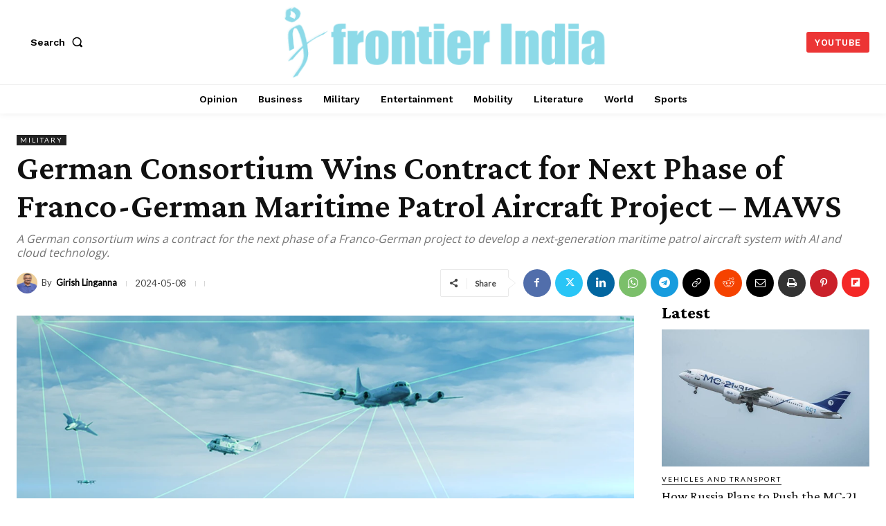

--- FILE ---
content_type: text/vtt; charset=utf-8
request_url: https://video-meta.open.video/caption/11vaQeq4o58j/d827589407f236aee81abd9fca6ac410_en.vtt
body_size: 6471
content:
WEBVTT

00:01.160 --> 00:02.960
the US Air Force has approved the

00:02.960 --> 00:04.680
necessity of developing a sixth

00:04.680 --> 00:07.120
generation manned fighter as part of the

00:07.120 --> 00:09.599
Next Generation air dominance andad

00:09.599 --> 00:12.679
program following an internal analysis

00:12.679 --> 00:14.679
nevertheless the prospective Trump

00:14.679 --> 00:17.160
Administration is anticipated to make a

00:17.160 --> 00:19.560
final decision based on cost and other

00:19.560 --> 00:22.160
factors which could result in a delay

00:22.160 --> 00:24.680
the objective of the NAD program is to

00:24.680 --> 00:26.960
create a sixth generation fighter

00:26.960 --> 00:28.920
capable of adapting to the changing

00:28.920 --> 00:31.880
requirements of contemporary Warfare in

00:31.880 --> 00:34.800
July of this year the NAD program was

00:34.800 --> 00:38.000
temporarily suspended by us Services

00:38.000 --> 00:40.160
primarily due to budget constraints and

00:40.160 --> 00:41.960
the necessity of conducting a more

00:41.960 --> 00:43.879
comprehensive assessment of potential

00:43.879 --> 00:46.280
threats in the interim the Air Force is

00:46.280 --> 00:48.559
extending existing contracts to further

00:48.559 --> 00:50.960
develop NAD Technologies and Design

00:50.960 --> 00:53.960
Concepts this extension enables industry

00:53.960 --> 00:55.800
competitors including Boeing and

00:55.800 --> 00:58.480
Lockheed Martin to modify their cost

00:58.480 --> 01:01.000
estimates and refine their proposals in

01:01.000 --> 01:03.480
response to the program's pause Northrup

01:03.480 --> 01:05.720
Grumman which had previously withdrawn

01:05.720 --> 01:07.640
from the competition has expressed a

01:07.640 --> 01:10.040
willingness to re-enter if the program

01:10.040 --> 01:11.439
requirements are

01:11.439 --> 01:14.280
altered this is particularly noteworthy

01:14.280 --> 01:16.960
the F-22 Raptor was to be replaced by an

01:16.960 --> 01:19.520
advanced fighter and the NAD program was

01:19.520 --> 01:22.079
established to develop such a fighter

01:22.079 --> 01:24.640
the collaborative combat aircraft CCA is

01:24.640 --> 01:27.200
also a member of the NAD family it is a

01:27.200 --> 01:29.560
semi-autonomous unmanned aircraft that

01:29.560 --> 01:31.600
will fun function as a wingman to the

01:31.600 --> 01:33.640
principal Fighter the program was

01:33.640 --> 01:36.759
developed in 2014 to guarantee that the

01:36.759 --> 01:39.079
US Air Force would preserve its air

01:39.079 --> 01:41.799
superiority in the years ahead as per a

01:41.799 --> 01:43.560
report by the Congressional research

01:43.560 --> 01:46.920
service CRS the NAD program has since

01:46.920 --> 01:49.600
investigated various power plant options

01:49.600 --> 01:52.240
the XA 102 engine prototype is being

01:52.240 --> 01:54.479
developed by General Electric while the

01:54.479 --> 01:57.200
XA 103 engine prototype is being

01:57.200 --> 01:59.439
developed by Pratt and Whitney the Trump

01:59.439 --> 02:01.320
administ ation will be responsible for

02:01.320 --> 02:04.240
the final decision regarding ngad as

02:04.240 --> 02:06.280
determined by the US Air Force earlier

02:06.280 --> 02:08.879
this month the objective of the present

02:08.879 --> 02:11.160
internal analysis is to furnish

02:11.160 --> 02:13.319
comprehensive information that will

02:13.319 --> 02:15.599
facilitate a thorough decision-making

02:15.599 --> 02:17.920
process the decision-making process may

02:17.920 --> 02:19.519
be extended by the future

02:19.519 --> 02:21.879
administration's desire to undertake its

02:21.879 --> 02:24.920
own review the $300 million price tag

02:24.920 --> 02:26.720
per aircraft for the Next Generation

02:26.720 --> 02:29.160
fighter must be determined by US

02:29.160 --> 02:31.400
Congress members to determine whether it

02:31.400 --> 02:34.160
is Justified and meets the Air Force's

02:34.160 --> 02:36.760
requirements they may also contemplate a

02:36.760 --> 02:39.720
redesign in order to reduce costs which

02:39.720 --> 02:41.720
could potentially compromise the service

02:41.720 --> 02:43.879
life the primary contenders for the

02:43.879 --> 02:46.480
development of Enad are Lockheed Martin

02:46.480 --> 02:49.000
and Northrup Grumman Next Generation

02:49.000 --> 02:51.000
fighter designs have been previously

02:51.000 --> 02:53.239
presented by lockheed's Skunk Works

02:53.239 --> 02:56.400
division nevertheless the contenders may

02:56.400 --> 02:58.360
be influenced by the uncertainties

02:58.360 --> 03:00.239
surrounding the programs ultimate

03:00.239 --> 03:02.440
approval Elon Musk and other prominent

03:02.440 --> 03:04.480
figures associated with Trump have

03:04.480 --> 03:06.560
expressed skepticism regarding the cost

03:06.560 --> 03:09.319
of manned aircraft instead advocating

03:09.319 --> 03:12.280
for a focus on unmanned systems this

03:12.280 --> 03:14.480
Viewpoint has the potential to influence

03:14.480 --> 03:16.920
future policy decisions concerning the

03:16.920 --> 03:20.000
role of Enad in the US military strategy

03:20.000 --> 03:23.280
musk's criticism of the F-35 program

03:23.280 --> 03:25.120
which serves as an illustration of his

03:25.120 --> 03:27.519
advocacy for unmanned systems over

03:27.519 --> 03:29.879
conventional manned aircraft may prompt

03:29.879 --> 03:31.799
the administration to reconsider the

03:31.799 --> 03:34.319
focus of Enid this Viewpoint is

03:34.319 --> 03:36.120
consistent with the more extensive

03:36.120 --> 03:38.280
discussions within defense circles

03:38.280 --> 03:40.319
regarding the future equilibrium between

03:40.319 --> 03:42.840
manned and unmanned Platforms in the

03:42.840 --> 03:46.000
pursuit of air superiority in addition

03:46.000 --> 03:47.720
the Trump administration's broader

03:47.720 --> 03:50.319
defense policy priorities which include

03:50.319 --> 03:52.280
the potential for changes in military

03:52.280 --> 03:54.159
leadership and a focus on reducing

03:54.159 --> 03:57.200
perceived woke practices May indirectly

03:57.200 --> 04:00.239
influence decisions related to ngad in

04:00.239 --> 04:02.120
determining the program's future

04:02.120 --> 04:04.439
trajectory the administration's approach

04:04.439 --> 04:06.599
to defense spending technological

04:06.599 --> 04:09.319
innovation and Military Readiness will

04:09.319 --> 04:12.239
be critically important now do you think

04:12.239 --> 04:15.239
Elon Musk will shut down NAD program let

04:15.239 --> 04:17.600
us know in the comments please like and

04:17.600 --> 04:19.799
share our videos and subscribe to our

04:19.799 --> 04:22.160
Channel please also take membership in

04:22.160 --> 04:26.520
our channel to encourage us


--- FILE ---
content_type: text/vtt; charset=utf-8
request_url: https://video-meta.open.video/caption/eCGcvHtrAuvY/8ab87337063f201c99f385e46cae5361_en-US.vtt
body_size: 1799
content:
WEBVTT

00:00.000 --> 00:05.360
The Skyranger-30 HEL was created for the requirement
of the German Bundeswehr for the mobile short-range

00:05.360 --> 00:11.159
air defence. Now, Hungary has previously shown its
interest in a similar weapon system placed on the Lynx

00:11.159 --> 00:17.200
or Boxer platform. The backbone of the German air
defence ground consists of the US Patriot missile system

00:17.200 --> 00:22.079
Bundeswehr wants to incorporate anti-missile
capabilities into its 12 Patriot PAK-3 and

00:22.079 --> 00:28.079
PAK-3 Plus batteries. The modernization of the
German Patriot is scheduled to be completed in 2030

00:28.079 --> 00:32.759
While the introduction of German's own TLVS
that is a successor to the Patriots has been

00:32.759 --> 00:38.759
postponed to 2030, the TLVS project combines
short and medium-range air defences, especially

00:38.759 --> 00:48.000
with PAK-3 MSE and IRIS TSLM SLS missiles. The postponement
is due to the huge cost of around 13 billion euros

00:48.000 --> 00:57.840
However, the fate of the TLVS project is uncertain. By 2026, the Bundeswehr
will acquire new mobile short-range air defence missiles, the NNBS

00:58.599 --> 01:03.479
which will replace about a dozen obsolete Oslot
systems which use a small Weasel-2 tracked

01:03.479 --> 01:14.379
vehicle and Stinger missiles. Germany is expected to purchase
the IRIS TSLM SLS system from DL Defence for the project

01:14.379 --> 01:24.080
In December 2020, DL Defence introduced the
concept of highly mobile PVO IRIS TSLS Mk III

01:24.080 --> 01:29.279
For now, Germany intends to replace the stationary
Mantis sets using 35mm cannons and programmable

01:29.279 --> 01:36.400
ammunition with mobile units. Rheinmetall is certain to offer
the Skyranger 30 module which can be placed on tracked or

01:36.400 --> 01:46.160
wheeled chassis, the mobile air defence project of the pan-European significance. Germany
is already working with the Netherlands on this as a part of the Apollo project under

01:46.160 --> 01:49.919
which the two countries are setting up joint
air defence units, command structures and

01:49.919 --> 01:54.720
training programmes. The introduction of
common weapon systems is also expected


--- FILE ---
content_type: text/vtt; charset=utf-8
request_url: https://video-meta.open.video/caption/MtG-eJhr2cc6/7a1722a0aa02c1f01c62edb64f817d6d_en-US.vtt
body_size: 6965
content:
WEBVTT

00:01.070 --> 00:10.409
Russia. Today's editor in chief Margarita Simonyan posted a full transcript of
the discussion among senior German armed forces officials about missile strikes

00:10.409 --> 00:15.829
with tourist missiles on the Crimean Bridge
on the Russian social media platform V Contac

00:16.069 --> 00:22.049
According to her, the discussion took place
on February 19th. During the conversation

00:22.360 --> 00:31.549
the military discussed the delivery of tourist missiles to Ukraine. The
audio recording excerpt showcases German Air Force representatives engaging

00:31.549 --> 00:39.970
in a discussion regarding the optimal number of tourist missiles needed
to launch an assault on the Crimean Bridge and the viability of such an

00:39.970 --> 00:47.369
attempt. The dialogue took place among the following
individuals. Brigadier General of the Bundeswehr Air Force

00:47.369 --> 00:52.810
Frank Graf, head of the Operations and
Exercises Department of the Air Force Command

00:52.810 --> 00:59.250
Lieutenant General of the Bundeswehr Air Force
Ingo Gerhards the 16th inspector of the Air Force

00:59.250 --> 01:05.080
Stefan Fenske, an employee of the Bundeswehr
Space Command's Air Operations Center and frosted

01:05.540 --> 01:15.069
an employee of the aforementioned department. Evidence indicates that the tape of
a conversation between four German officers published on March 1st is legitimate

01:15.620 --> 01:21.059
This was reported in the German publication
build. According to the publication's assessment

01:21.199 --> 01:29.669
the audio tape was likely not fabricated However, the German government
has yet to acknowledge the existence of such a communication

01:29.959 --> 01:35.089
Bild claims that the chat occurred as part of
the preparations for a government briefing

01:35.250 --> 01:40.349
According to Greff, if the decision is made,
they will be ready to use in eight months

01:41.089 --> 01:47.470
In addition, it will take six months to manufacture
missile mounts and 3 to 4 months to train people

01:47.470 --> 01:53.010
The German Ministry of Defense has voiced deep worry
about the surfacing of a recording in Russian media

01:54.050 --> 02:03.400
According to Der Spiegel, the German Defense Ministry does not rule out
spying on internal communication lines or intercepting conversations between

02:03.400 --> 02:12.429
the Ministry and the Air Force. According to the magazine, Germany's Federal
Military counterintelligence Service mad has launched an investigation

02:13.710 --> 02:23.169
However, there is suspicion that the Russians intercept internal communication
channels in the Air Force Bundeswehr or perhaps the German Ministry of Defense

02:23.839 --> 02:32.699
The German Ministry of Defence has declined to make any detailed comments following
an initial review of the recording of the conversation between German military

02:32.699 --> 02:37.960
personnel at the German Defense Ministry. The
publication concludes that it is authentic

02:38.839 --> 02:45.520
According to the first findings using artificial
intelligence A I forgeries is virtually ruled out

02:46.020 --> 02:51.339
The initial ysis of the video suggests that the
German Air Force officers were reckless in their talk

02:52.619 --> 02:58.990
Their virtual meeting occurred on webex, a relatively
easy platform to eavesdrop on rather than a secure line

02:58.990 --> 03:07.309
Now let us get into what is in the recording. The discussion centers
on the probable sale of Taurus missiles from Germany to Ukraine

03:08.800 --> 03:15.460
Defense Minister Pistorius intends to thoroughly investigate
this matter with a meeting planned to address it further

03:15.759 --> 03:21.500
However, there appears to be no clear schedule or
decision from the chancellor to provide these missiles

03:21.589 --> 03:29.300
Gerhart is frustrated by erroneous rumors such as allegations that
the tourist missiles would not work which he dismisses as rubbish

03:29.990 --> 03:35.850
He wants to work with Greer frosted and Fenske
to ensure they agree on this difficult issue

03:35.850 --> 03:42.649
Greff identifies three main issues with probable Taurus
missile deliveries due to the necessary preparations

03:42.919 --> 03:47.220
Any transferred missiles may not be
operational for up to eight months

03:47.220 --> 03:54.449
Manufacturer participation is important for equipping
rearming and delivering the missiles costs must be determined

03:54.449 --> 04:03.910
Platform integration entails determining which weapon systems the missiles
will be mounted on and how to promote co-operation between the manufacturer

04:03.910 --> 04:11.229
and Ukraine. A 3 to 4 month training period will be
necessary possibly using British expertise and resources

04:11.229 --> 04:19.869
Fens comments on the training component expecting a shorter 7 to 8
week timetable if Ukrainian staff already have suitable certifications

04:20.239 --> 04:27.130
However, he warns of the political sensitivity
surrounding direct German engagement in battle preparation

04:27.130 --> 04:35.619
Gerhart advises that Ukrainians travel to Germany for training to
prevent the appearance of German people being overly embedded in Ukraine

04:36.010 --> 04:43.790
He feels that a shortened training period focused on smaller
targets such as ammunition depots could produce faster results

04:43.790 --> 04:50.950
Initially, there is a discussion on information sharing including
suggestions to route communications to keep some distance

04:51.200 --> 05:00.429
Greff emphasizes the need to start simple and gradually add complexity.
Gerhard's wishes to deliver serious judgments without inflaming the issue

05:00.799 --> 05:09.980
as other countries provide missiles. He aims to test out possibilities
before advising legislators noting that there are red lines regarding

05:09.980 --> 05:19.359
the amount of German participation, the longer the decision takes, the longer
the possible delays in implementation budget problems for infrastructure

05:19.359 --> 05:25.019
enhancements at Bhi Airbase loom. If the
missile issue hinders work in summary

05:25.190 --> 05:34.260
The discussion delves into the intricacies, risks and political minefields
of potentially arming Ukraine with German tourist missiles in the context of

05:34.260 --> 05:40.779
expanding engagement in the conflict. The following
facts about weapon systems and tactics were discussed

05:41.279 --> 05:46.869
There are issues with escalating costs for
converting infrastructure for the F-35 in buol

05:46.869 --> 05:54.140
The British always transport storm shadow missiles in
ridgeback armored vehicles. They've got people on the ground

05:54.489 --> 06:02.269
The British were present in Ukraine and equipped the aircraft. The French
supplied the Q seven with scalp missiles to Ukraine Taurus systems

06:02.269 --> 06:08.500
Gm Beach TSG, the missiles manufacturer can
place it on a Sukhoi or an F-16 within six months

06:08.500 --> 06:17.570
Taurus missile launch involves databases, satellite imagery and
planning stations. Now, do you think Germany will be ever able to

06:17.570 --> 06:21.940
supply Ukraine with Taurus missile as
the secret is already out in public

06:22.350 --> 06:27.239
Let us know in the comments. We discuss
such interesting subjects every day

06:27.559 --> 06:31.480
Please subscribe to the channel
and share and like the videos


--- FILE ---
content_type: text/vtt; charset=utf-8
request_url: https://video-meta.open.video/caption/OnF8EEz4ATyc/0bfc67899dfb221d93e53f460dcf1620_en.vtt
body_size: 10219
content:
WEBVTT

00:03.280 --> 00:05.440
A strategic partnership between Deutsche

00:05.440 --> 00:07.680
Aircraft and Vidian, two German

00:07.680 --> 00:10.639
companies, has been announced. The

00:10.639 --> 00:12.880
partnership is designed to speed up the

00:12.880 --> 00:15.280
development of electric aircraft and to

00:15.280 --> 00:17.039
address both technological and

00:17.039 --> 00:19.279
regulatory obstacles that are slowing

00:19.279 --> 00:22.000
the transition of aviation to zero

00:22.000 --> 00:25.039
emissions. In this collaboration, two

00:25.039 --> 00:26.880
distinct but complimentary approaches

00:26.880 --> 00:28.720
are combined.

00:28.720 --> 00:30.480
One is the enhancement of a proven

00:30.480 --> 00:32.880
aircraft platform and the other is the

00:32.880 --> 00:34.880
development of a new aircraft from the

00:34.880 --> 00:37.120
ground up.

00:37.120 --> 00:40.640
The D328 ESCO project is a 40 seat

00:40.640 --> 00:42.480
regional turborop that has been

00:42.480 --> 00:44.320
modernized and made environmentally

00:44.320 --> 00:47.039
friendly. This aircraft has been in the

00:47.039 --> 00:49.200
works for a long time at Deutsche

00:49.200 --> 00:51.680
Aircraft and will serve as a foundation

00:51.680 --> 00:54.559
for more sustainable operations.

00:54.559 --> 00:56.559
The first demonstration aircraft called

00:56.559 --> 01:00.879
TAC 1 was introduced in May 2025.

01:00.879 --> 01:03.920
The D328 Eco concept integrates modern

01:03.920 --> 01:06.479
technologies, upgraded engines, and new

01:06.479 --> 01:08.560
aerodynamic features with the proven

01:08.560 --> 01:12.400
Dorier 328 design. At the same time,

01:12.400 --> 01:14.640
Vidian is developing a fully electric

01:14.640 --> 01:17.439
aircraft called the Microliner.

01:17.439 --> 01:19.840
It is a 9-seater designed as a

01:19.840 --> 01:22.000
sustainable solution for short regional

01:22.000 --> 01:24.960
roads. Plans call for a commercial

01:24.960 --> 01:27.759
launch by 2030 with the first flight

01:27.759 --> 01:31.520
expected by the end of 2027.

01:31.520 --> 01:33.759
The exchange of technological expertise

01:33.759 --> 01:36.000
and resources is a key part of this

01:36.000 --> 01:37.520
alliance.

01:37.520 --> 01:39.520
Deutsche aircraft brings extensive

01:39.520 --> 01:41.759
experience in integrating complex

01:41.759 --> 01:43.840
aviation systems along with its

01:43.840 --> 01:45.600
engineering knowledge, production

01:45.600 --> 01:48.960
processes and testing technologies.

01:48.960 --> 01:51.439
On the other side, Vidion is providing

01:51.439 --> 01:54.479
proprietary battery packs. These will be

01:54.479 --> 01:56.960
tested on a flying laboratory that was

01:56.960 --> 01:59.200
once operated by the German Aerospace

01:59.200 --> 02:02.240
Center and is based on the D3228

02:02.240 --> 02:05.119
platform. This makes the partnership

02:05.119 --> 02:07.439
mutually reinforcing.

02:07.439 --> 02:09.920
Do aircraft gets the chance to validate

02:09.920 --> 02:11.680
and integrate electrification

02:11.680 --> 02:14.400
technologies while Vidian gains access

02:14.400 --> 02:16.879
to testing infrastructure, production

02:16.879 --> 02:20.560
expertise and engineering support.

02:20.560 --> 02:22.560
Interestingly, part of the foundation

02:22.560 --> 02:26.000
for this partnership was laid earlier.

02:26.000 --> 02:27.760
Vidian acquired facilities at

02:27.760 --> 02:30.160
Oberfenhoen airport along with

02:30.160 --> 02:32.560
industrial equipment after the EV tall

02:32.560 --> 02:35.519
developer Lilium went bankrupt.

02:35.519 --> 02:38.000
This acquisition gave Vidion the

02:38.000 --> 02:39.840
physical infrastructure it needed to

02:39.840 --> 02:42.160
expand production and accelerate its

02:42.160 --> 02:44.319
development programs.

02:44.319 --> 02:46.000
The companies have set ambitious

02:46.000 --> 02:48.879
timelines, but they are realistic if

02:48.879 --> 02:51.360
coordination is maintained.

02:51.360 --> 02:54.160
Varidian expects the first microliner

02:54.160 --> 02:57.200
test flight by the end of 2027 with

02:57.200 --> 03:00.480
commercial service beginning in 2030.

03:00.480 --> 03:02.800
Meanwhile, Deutsche Aircraft aims to

03:02.800 --> 03:04.800
finish certification and flight tests

03:04.800 --> 03:07.920
for the D328 ECO in the coming years

03:07.920 --> 03:10.560
with entry into service also expected in

03:10.560 --> 03:12.640
2027.

03:12.640 --> 03:14.400
It is also important to look at the

03:14.400 --> 03:16.959
wider industry context.

03:16.959 --> 03:20.000
Aviation is at a turning point. Either

03:20.000 --> 03:22.560
it shifts to cleaner energy sources or

03:22.560 --> 03:24.720
rising environmental and regulatory

03:24.720 --> 03:26.560
pressures will make many current

03:26.560 --> 03:29.519
aircraft models unsustainable.

03:29.519 --> 03:31.360
The toughest challenges for electric

03:31.360 --> 03:33.920
aircraft developers are battery weight,

03:33.920 --> 03:36.239
heat management, reliability,

03:36.239 --> 03:38.159
certification, and scaling up

03:38.159 --> 03:40.799
production. By collaborating with an

03:40.799 --> 03:43.360
experienced aircraft manufacturer, many

03:43.360 --> 03:46.319
of these risks are reduced.

03:46.319 --> 03:48.560
Another benefit is the sharing of risks

03:48.560 --> 03:51.040
and skills, which improves financing

03:51.040 --> 03:52.720
flexibility.

03:52.720 --> 03:54.959
Deutsche aircraft with its established

03:54.959 --> 03:57.760
supply chain and ongoing projects can

03:57.760 --> 03:59.599
speed up the adoption of electric

03:59.599 --> 04:02.159
solutions and ease Vidion's financial

04:02.159 --> 04:05.680
load. In return, Vidion contributes new

04:05.680 --> 04:07.760
battery and powertrain technology,

04:07.760 --> 04:10.159
agility, and innovation.

04:10.159 --> 04:12.080
Together, this balance creates a

04:12.080 --> 04:14.319
partnership that blends tradition with

04:14.319 --> 04:16.639
fresh solutions.

04:16.639 --> 04:18.720
This collaboration also strengthens

04:18.720 --> 04:20.479
Germany's role as a center for

04:20.479 --> 04:22.720
sustainable aviation.

04:22.720 --> 04:24.880
Both companies are connected to the air

04:24.880 --> 04:28.560
techch campus Obervenhoen near Munich.

04:28.560 --> 04:30.320
This local cluster of talent and

04:30.320 --> 04:32.960
expertise makes cooperation easier,

04:32.960 --> 04:35.040
improves logistics for testing, and

04:35.040 --> 04:38.240
helps create an ecosystem of innovation.

04:38.240 --> 04:40.479
It also aligns with the European Union's

04:40.479 --> 04:43.600
goals for greener aviation.

04:43.600 --> 04:46.560
Still major challenges remain. Issues

04:46.560 --> 04:49.040
like electromagnetic compatibility, heat

04:49.040 --> 04:51.280
management, vibration resistance, and

04:51.280 --> 04:53.520
strict certification standards must all

04:53.520 --> 04:55.680
be solved when integrating electric

04:55.680 --> 04:58.320
systems into aircraft.

04:58.320 --> 05:00.639
Aviation requires extremely high levels

05:00.639 --> 05:03.360
of reliability and safety compared with

05:03.360 --> 05:06.000
ground energy systems. Energy

05:06.000 --> 05:08.320
management, battery lifespan, cooling,

05:08.320 --> 05:10.479
and fault tolerance must all be proven

05:10.479 --> 05:12.880
in real operations.

05:12.880 --> 05:15.919
Battery production is another hurdle.

05:15.919 --> 05:18.400
Scaling it up means managing costs,

05:18.400 --> 05:20.320
securing supply chains for rare earth

05:20.320 --> 05:22.880
materials, and balancing durability with

05:22.880 --> 05:26.000
energy density. With test beds like the

05:26.000 --> 05:28.240
modified D328,

05:28.240 --> 05:30.160
both companies will be able to validate

05:30.160 --> 05:32.560
their technologies in real world flight

05:32.560 --> 05:34.320
conditions.

05:34.320 --> 05:36.320
Market forces will also play a major

05:36.320 --> 05:40.000
role. Even if the technology succeeds,

05:40.000 --> 05:41.919
electric aircraft must compete with

05:41.919 --> 05:43.759
conventional planes that dominate

05:43.759 --> 05:47.120
regional aviation today. Infrastructure

05:47.120 --> 05:50.160
is another barrier. Airports will need

05:50.160 --> 05:52.800
charging stations, stronger power grids,

05:52.800 --> 05:54.720
certified facilities, and new

05:54.720 --> 05:56.720
maintenance systems.

05:56.720 --> 05:58.639
Winning the trust of regulators,

05:58.639 --> 06:00.720
airlines, and passengers will be

06:00.720 --> 06:03.039
essential for success.

06:03.039 --> 06:04.800
This partnership highlights how

06:04.800 --> 06:07.120
cooperation can be more effective than

06:07.120 --> 06:10.319
going it alone. Global competition in

06:10.319 --> 06:12.560
electric aviation is growing fast from

06:12.560 --> 06:15.199
EV talls to hybrid aircraft and regional

06:15.199 --> 06:17.919
electric planes. If Deutsche aircraft

06:17.919 --> 06:20.800
and Vidian can keep coordination strong,

06:20.800 --> 06:23.039
define responsibilities clearly and

06:23.039 --> 06:25.360
stick to schedules, their alliance could

06:25.360 --> 06:27.520
become a model for future aerospace

06:27.520 --> 06:29.280
projects.

06:29.280 --> 06:31.759
In conclusion, the Deutsche aircraft and

06:31.759 --> 06:34.000
Vidian partnership is more than a

06:34.000 --> 06:36.240
publicity announcement.

06:36.240 --> 06:38.080
It is a strategic move that could

06:38.080 --> 06:40.639
reshape regional aviation.

06:40.639 --> 06:42.800
By combining engineering strength,

06:42.800 --> 06:45.120
testing platforms, innovative battery

06:45.120 --> 06:47.759
technology, and business resilience, the

06:47.759 --> 06:49.199
two companies are preparing for

06:49.199 --> 06:52.080
aviation's shift from fossil fuels to

06:52.080 --> 06:53.600
electricity.

06:53.600 --> 06:56.560
The D328 Eco and the Microliner could

06:56.560 --> 06:59.039
become flagships of sustainable regional

06:59.039 --> 07:02.240
travel. If successful, the partnership

07:02.240 --> 07:04.400
may also serve as a model for how

07:04.400 --> 07:06.639
companies can work together to shape the

07:06.639 --> 07:09.680
future of flight.

07:09.680 --> 07:11.759
If you like this video, please like,

07:11.759 --> 07:14.160
share, and subscribe.

07:14.160 --> 07:16.560
Also, please take our channel membership

07:16.560 --> 07:18.639
which is very affordable to encourage

07:18.639 --> 07:21.639
us.


--- FILE ---
content_type: text/vtt; charset=utf-8
request_url: https://video-meta.open.video/caption/fn4Iq9BYYi4q/32a7e1befe2c41b7d57f4eea85add001_en-US.vtt
body_size: 5073
content:
WEBVTT

00:00.000 --> 00:09.880
The Panther KF-51 main battle tank is the
first of its kind, a radical new MBT concept

00:09.880 --> 00:17.360
not constrained by yesterday's technology. Drawing on some of the
latest technologies, the Panther was designed from ground up to

00:17.360 --> 00:23.719
deliver the highest lethality on the battlefield,
combined with an integrated survivability

00:23.719 --> 00:31.000
concept and connected by a fully digitized
NGVA data backbone to enable next-generation

00:31.000 --> 00:40.119
operational capabilities and automation. This enables a reduction
in crew size which paves the way for unmanned turret options

00:40.119 --> 00:48.880
and human-machine teaming. The Panther has an unrevealed lethality
overmatched with the 130mm future gun system and optimized

00:48.880 --> 00:58.520
sensor to shooter links. It has been adopted with an integrated
survivability concept of on and off platform sensors coupled

00:58.520 --> 01:04.919
with active, reactive and passive protection
and a dedicated top attack protection system

01:04.919 --> 01:10.919
The first foreign main battle tank, the Panther
is designed around a digital architecture

01:10.919 --> 01:20.019
complying with the NGVA standards. This is the key
enabler for future decision support and automation systems

01:20.019 --> 01:29.779
The Panther fulfills the core capability of dominate and destroy. With a Rheinmetall
future gun system consisting of a 130mm cannon, a fully automated ammunition

01:29.779 --> 01:36.260
handling system, and the additional armament
options of the HERO 120 loitering ammunition

01:36.260 --> 01:47.019
the Panther has concentrated firepower for long-range strikes and multi-target engagements.
Rarely has the sheer power of a main battle tank gun be more impressive, the future gun

01:47.019 --> 01:53.139
system developed by Rheinmetall enables a
50% longer kill range to be achieved with

01:53.139 --> 02:03.339
an unrevealed rate of fire due to the autoloader performance. A 12.7mm coaxial
machine gun complements the main gun, multiple remote-controlled weapon

02:03.339 --> 02:16.479
station integration. These options give flexibility in proximity and drone defense. The
optional HERO 120 loitering ammunition capability expands the Panther's strike capabilities

02:16.479 --> 02:23.000
to non-line-of-sight targets and can be mounted
depending on role and mission requirements

02:23.000 --> 02:28.720
The Panther is configured with a pre-shot
detection capability enabling it to strike first

02:28.720 --> 02:34.559
Threats from above are defeated by the Rheinmetall
top attack protection system, while the Rossi

02:34.559 --> 02:41.300
smoke obscuring system is provided as part of
the survivability system, which fully integrates

02:41.300 --> 02:51.039
with the digitized architecture to allow additional defensive measures. The standout
survivability feature is undoubtedly the active KEE protection, which increases

02:51.039 --> 03:00.000
protection levels without affecting the system. As a system designed to operate
in a contested electromagnetic spectrum, the Panther is fully cyber-hardened

03:00.000 --> 03:05.880
The combat weight of just 59 tons provides
far greater mobility than the current systems

03:05.880 --> 03:13.559
This puts it in a battle-winning weight category
and it also fits the tunnel profile AMOV P4L

03:13.559 --> 03:19.320
without preparation, a requirement that no
current main battle tank upgrade fulfills

03:19.320 --> 03:31.339
Consequently, the Panther excels in tactical and strategic mobility as well. The Panther
is a truly software-defined tank, fully enabled to collect and disseminate information

03:31.339 --> 03:39.160
on the multi-domain battlefield. Deep integration of the modern BMS
and software-defined communication system enables force to operate

03:39.279 --> 03:49.600
in collaborative combat environments such as cross-platform sensor-to-shooter links. The
Panther is designed to control assigned unmandated vehicles such as on-board or off-board

03:49.600 --> 04:00.080
drones, loitering ammunition, and a range of uncrewed ground vehicles. The fully
digitized system and common crew stations are the enablers for true human-machine

04:00.080 --> 04:07.399
teaming and control of wingman UGVs that cover
capabilities such as platoon-level air and

04:07.399 --> 04:12.880
drone defense. The Panther is designed for a crew of
three, supporting future force structures with reduced

04:12.880 --> 04:18.920
number of soldiers. Two crew stations are located in the
chassis, with one dedicated to the driver and an optional

04:18.920 --> 04:23.720
station dedicated to a company commander,
a drone operator, or a wingman pilot

04:23.720 --> 04:30.079
The fully digitized NGVA architecture allows
for seamless sensor and effector integration

04:30.079 --> 04:37.880
both within the platform and cross-platform. Sensor and weapon
control assignments can be passed between crew members instantly

04:37.959 --> 04:43.600
Each workstation can hand over and take over
tasks and roles from others with no reduction

04:43.600 --> 04:50.200
of functionality. As the turret and weapon controls are
also provided to the chassis-based workforce stations

04:50.200 --> 04:55.519
future upgrades being planned include unmanned
turrets and remotely operated Panthers


--- FILE ---
content_type: text/vtt; charset=utf-8
request_url: https://video-meta.open.video/caption/xC4Az5Ej2qBW/fe76e1f62904db5011c9b74f314dd31e_en-US.vtt
body_size: 2822
content:
WEBVTT

00:00.000 --> 00:08.119
INS Vakshir, the 6th and the final submarine
under Project 75 Kalvari-class Scopene-class

00:08.119 --> 00:14.479
submarine is ready at Mars Gaon Dock Ship
Builders Ltd and will be launched on 20th

00:14.479 --> 00:21.840
April 2022. The Scopene-class of submarines is
designed and developed by French defence major Naval

00:21.840 --> 00:31.379
Group and Spanish state-owned entity Navantia. This class of submarine
have diesel-electric transmission system and these are primarily

00:31.379 --> 00:37.459
attack submarines or hunter-killer type which
means that they are designed to target and

00:37.459 --> 01:07.360
sink adversary naval vessels. On the surface of the water,
Vakshir moves at a speed of around 20 km per hour while

01:07.360 --> 01:13.000
the speed of this silent killer is
around 37 km per hour underwater

01:13.000 --> 01:18.919
The submarine finds and locates an enemy
by going to a depth of vaguely 350 feet

01:18.919 --> 01:24.400
Most importantly, in times of ambush, this
machine can silently remain in sea for around

01:24.400 --> 01:32.120
50 days. Post her launch, important machinery such
as the main engine and main motor would undergo

01:32.120 --> 01:46.639
harbour trials followed by sea trials from
January 2023 culminating in its delivery by

01:46.639 --> 02:07.120
the end of the year

02:07.120 --> 02:13.600
INS Vakshir is heavily equipped with stealth
technology making it impossible to get detected

02:13.600 --> 02:18.720
under enemy radars. Two advanced periscopes
are also fitted with the submarine

02:18.720 --> 02:23.880
Equipped with modern navigation and tracking
systems, INS Vakshir is fully capable of operating

02:23.880 --> 02:32.960
in any weather conditions. Apart from carrying torpedoes, the
submarine can also be equipped with SM-39 anti-ship missiles

02:32.960 --> 02:39.160
Vakshir also has the ability to lay mines in
the sea to destroy enemy submarines and warships

02:39.160 --> 02:48.320
INS Vakshir can lay around 30 mines simultaneously. Around 6
officers and 35 sailors can be deployed in the submarine at a time

02:48.320 --> 02:54.320
Every officer needs to carry out 3 hours of
duty post which he can take a break of 6 hours

02:54.320 --> 02:58.639
Also there are small compartments
where these officers can grab some rest

02:58.639 --> 03:04.039
Due to small and confined spaces,
things are accordingly taken care of

03:04.039 --> 03:08.520
In the Navy and Coast Guard in India, the
ships belonging to a particular class are

03:08.520 --> 03:14.360
named in a specific manner while the officials
told Frontier India that Vakshir is named

03:14.360 --> 03:25.800
after a fish who is a silent killer by nature. According to MDL officials,
INS Vakshir has the maximum amount of indigenization as compared

03:25.800 --> 03:31.520
to the previous 5 submarines developed under
Project 75, Calvary Class, Scopeen Class

03:31.520 --> 03:38.199
It is said that INS Vakshir has around 40%
of indigenization making it a massive step

03:38.199 --> 03:40.800
towards making India an Atman Nirbharta


--- FILE ---
content_type: text/vtt; charset=utf-8
request_url: https://video-meta.open.video/caption/Hq9wf7Fa2iMB/faba9e4872645198f7ab68f04a1ae017_en-US.vtt
body_size: 6892
content:
WEBVTT

00:00.000 --> 00:04.719
German defense expert Johann Wadefull suggests
that the main units of the Bundeswehr, Germany's

00:04.719 --> 00:09.119
armed forces, may face challenges in combat
endurance due to the transfer of weapons to

00:09.119 --> 00:13.760
Ukraine. He said they may last just two days.
It's hard to overlook the expertise of someone

00:13.760 --> 00:18.479
who holds such a prominent position as the deputy
chairman of a parliamentary group in the Bundestag

00:18.479 --> 00:22.719
The deputy pointed out that, even though orders
have been placed for equipment and armaments

00:22.719 --> 00:29.120
the German army is still waiting for their delivery. All right, let's
go ahead and take a look at the equipment that the German armed forces

00:29.120 --> 00:36.400
currently hold. It includes 295 Leopard 2
tanks, 350 Puma armored vehicles, 382 mortar

00:36.400 --> 00:42.080
armored vehicles, roughly 400 Wiesel 1 and 2
armored vehicles, 400 Boxer armored transport

00:42.080 --> 00:50.959
vehicles, 134 self-propelled howitzers PzH 2000,
33 M270 MLRS rocket launchers, 86 self-propelled

00:50.959 --> 01:04.160
mortars, 143 Eurofighter Typhoon multi-role fighter aircraft, 75 Penavia tornado multi-role
strike aircraft, 51 Tiger attack helicopters, and a variety of other weapons, six submarines

01:04.160 --> 01:09.519
11 frigates, five corvettes, 12 mine
countermeasures, and a variety of support ships

01:09.519 --> 01:13.919
By the end of the Cold War, the force composition
looked quite different from what is shown here

01:13.919 --> 01:18.559
The arsenal of the Bundeswehr has been given
a major makeover with significant reductions

01:18.559 --> 01:23.360
modernization, and reorganization. It's widely
acknowledged that the German army is quite a

01:23.360 --> 01:27.360
force to be reckoned with. They boast top-notch
equipment and training, which gives them a

01:27.360 --> 01:32.160
definite edge, even though they may not have
the biggest numbers. But prior to 2022, there

01:32.160 --> 01:36.559
were significant discussions in Germany regarding
the material and technical shortcomings of the

01:36.559 --> 01:41.040
Bundeswehr. The biggest worry is the obsolescence
of equipment. They have quite a collection of

01:41.040 --> 01:44.800
German arsenal equipment that could use
a little sprucing up or a modern touch

01:44.800 --> 01:48.480
Another ongoing issue is the lack of
proper upkeep for the current equipment

01:48.480 --> 01:52.080
There have been instances where a good chunk
of the equipment just stopped working because

01:52.080 --> 01:55.839
spare parts were nowhere to be found
or maintenance was seriously lacking

01:55.839 --> 02:00.080
Just to give you an idea, out of
the 53 Tiger helicopters in 2018

02:00.080 --> 02:05.599
only eight were still up and flying as of January
2020. In April 2022, the German Minister of

02:05.599 --> 02:09.919
Defense made a rather gloomy announcement about
the ongoing maintenance issues plaguing German

02:09.919 --> 02:14.880
Tiger helicopters. According to the minister, only
a measly nine of these aircraft are currently in

02:14.880 --> 02:24.080
working order. Furthermore, the Bundeswehr faces challenges in swiftly and efficiently
addressing crises due to logistical and support issues. The German army faced a shortage of

02:24.080 --> 02:32.880
logistical systems, spare parts, and supplies needed to sustain military operations.
In November, Berlin unveiled its latest defense policy guideline titled Die

02:32.880 --> 02:41.199
Verteidigungspolitische Richtlinien. It's quite the game-changer for Germany's defense
strategy. Germany is all about strengthening the international rules-based order

02:41.199 --> 02:46.240
promoting stability in European communities, and
bolstering defense. According to the directives

02:46.240 --> 02:50.880
it's absolutely essential to give the equipment
and weaponry of the German army a modern makeover

02:50.880 --> 02:59.039
while also beefing up the nation's cybersecurity capabilities and personnel.
Unfortunately, the document fails to give an exact number for the future personnel of the

02:59.039 --> 03:03.839
Bundeswehr. It really hammers home the importance
of having well-prepared personnel and materials

03:03.839 --> 03:08.479
for the German army's deployment, along with the
resources needed to keep that readiness intact

03:08.479 --> 03:13.279
The Minister of Defense, Pistorius, admitted
that the lack of proper military infrastructure

03:13.279 --> 03:18.000
and capabilities in the past would unfortunately
extend the time it takes to turn things around

03:18.000 --> 03:22.479
For over two decades, the German security
policy, along with the latest directives

03:22.479 --> 03:26.960
appears to have been carefully designed by
German strategists to please the United States

03:26.960 --> 03:31.279
It was pretty easy to reduce the German
military force and cut defense expenditures

03:31.279 --> 03:35.360
thanks to the peace dividend. Hitting back into
the groove of intense combat with a worthy

03:35.360 --> 03:39.919
opponent is no easy task. Therefore, it seems
likely that Germany will continue to play a

03:39.919 --> 03:44.559
negative role in defense matters in the coming
decade, lacking in providing genuine security

03:44.559 --> 03:49.759
assurances to NATO allies. Germany is making
progress towards establishing a volunteer-based

03:49.759 --> 03:54.160
army, which presents its own set of challenges.
The military might of the Bundeswehr and the

03:54.160 --> 03:59.279
National Volksarmee in Germany was no joke, with
over half a million soldiers at their disposal

03:59.279 --> 04:08.559
By 2023, the Bundeswehr had undergone a considerable reduction in size. Currently,
there are around 180,000 personnel serving, with about 13 percent of them being

04:08.559 --> 04:13.520
female. They are backed by a team of 82,000
civilian staff. Ever since it was introduced

04:13.520 --> 04:19.600
way back in 1955, mandatory military service has
been a core principle of the German armed forces

04:19.600 --> 04:24.480
Nevertheless, this practice was halted in 2011,
signaling the start of the professionalization

04:24.480 --> 04:28.959
process within the Bundeswehr. This decision
was made as part of a larger effort to update

04:28.959 --> 04:33.679
and restructure the Bundeswehr in response to
changing global security trends and challenges

04:33.679 --> 04:38.239
The Bundeswehr has come a long way from its
origins as a collective mobilization system

04:38.239 --> 04:46.959
It has transformed into a highly advanced and specialized armed force, embracing
cutting-edge technology. Unfortunately, Germany will be unable to muster any more troops

04:46.959 --> 04:51.839
when they are needed in the future. Ultimately,
despite the German armed forces or Bundeswehr

04:51.839 --> 04:56.239
having a formidable arsenal and top-notch
training, they face some recent challenges

04:56.239 --> 05:05.600
These include outdated equipment, maintenance problems, and logistical limitations.
Additionally, a decrease in force size raises concerns about Germany's ability to respond

05:05.600 --> 05:10.480
quickly to crises and provide reliable security
assurances to NATO allies in the future

05:11.839 --> 05:12.880
you


--- FILE ---
content_type: text/javascript
request_url: https://frontierindia.com/humix/inline_embed
body_size: 10813
content:
var ezS = document.createElement("link");ezS.rel="stylesheet";ezS.type="text/css";ezS.href="//go.ezodn.com/ezvideo/ezvideojscss.css?cb=186";document.head.appendChild(ezS);
var ezS = document.createElement("link");ezS.rel="stylesheet";ezS.type="text/css";ezS.href="//go.ezodn.com/ezvideo/ezvideocustomcss.css?cb=373946-0-186";document.head.appendChild(ezS);
window.ezVideo = {"appendFloatAfterAd":false,"language":"en","titleString":"","titleOption":"","autoEnableCaptions":false}
var ezS = document.createElement("script");ezS.src="//vjs.zencdn.net/vttjs/0.14.1/vtt.min.js";document.head.appendChild(ezS);
(function(){
		const frag = document.createRange().createContextualFragment('\u003Cscript type\u003D\"application/ld+json\"\u003E\u000A{\u000A  \"@context\": \"https://schema.org\",\u000A  \"@type\": \"VideoObject\",\u000A  \"potentialAction\": {\u000A    \"@type\": \"SeekToAction\",\u000A    \"target\": \"https://open.video/@frontierindia/v/russian-yak-152-trainer-completes-trials-german-engine-to-be-replaced-2?t\u003D{seek_to_second_number}\",\u000A    \"startOffset-input\": \"required name\u003Dseek_to_second_number\"\u000A  },\u000A  \"name\": \"Russian Yak-152 Trainer Completes Trials, German Engine to be Replaced\",\u000A  \"description\": \"Yak-152, Russia\\u0026#39;s latest primary trainer aircraft, has completed its state trials. These trials were conducted in Russia. But there\\u0026#39;s a catch: the engine built in Germany will be swapped out for one manufactured in Russia!\\n\\nNote: AI Voice Used\\n\\nFrontier India -- News, Views, Opinion \\nNews Site: https://frontierindia.com\\nTwitter: https://twitter.com/frontierindia\\nFacebook: https://www.facebook.com/frontierindiapublishing\\nLinkedIn: https://www.linkedin.com/company/6382480/\",\u000A  \"thumbnailUrl\": \"https://video-meta.open.video/poster/XrTIa5xkxipA/U9spN5dq652_jlkgiK.jpg\",\u000A  \"uploadDate\": \"2024-04-04T09:29:18+00:00\",\u000A  \"duration\": \"PT0H6M29S\",\u000A  \"contentUrl\": \"https://streaming.open.video/contents/XrTIa5xkxipA/1712278641/index.m3u8\",\u000A  \"embedUrl\": \"https://open.video/embed?contentId\u003DU9spN5dq652\",\u000A  \"hasPart\": [\u000A    {\u000A      \"@type\": \"Clip\",\u000A      \"name\": \"Yak-152 Introduction\",\u000A      \"startOffset\": 0,\u000A      \"endOffset\": 18,\u000A      \"url\": \"https://open.video/@frontierindia/v/russian-yak-152-trainer-completes-trials-german-engine-to-be-replaced-2?t\u003D0\"\u000A    },\u000A    {\u000A      \"@type\": \"Clip\",\u000A      \"name\": \"State Trials Conclusion\",\u000A      \"startOffset\": 19,\u000A      \"endOffset\": 30,\u000A      \"url\": \"https://open.video/@frontierindia/v/russian-yak-152-trainer-completes-trials-german-engine-to-be-replaced-2?t\u003D19\"\u000A    },\u000A    {\u000A      \"@type\": \"Clip\",\u000A      \"name\": \"Aircraft Components Testing\",\u000A      \"startOffset\": 31,\u000A      \"endOffset\": 44,\u000A      \"url\": \"https://open.video/@frontierindia/v/russian-yak-152-trainer-completes-trials-german-engine-to-be-replaced-2?t\u003D31\"\u000A    },\u000A    {\u000A      \"@type\": \"Clip\",\u000A      \"name\": \"Alternatives Consideration\",\u000A      \"startOffset\": 49,\u000A      \"endOffset\": 59,\u000A      \"url\": \"https://open.video/@frontierindia/v/russian-yak-152-trainer-completes-trials-german-engine-to-be-replaced-2?t\u003D49\"\u000A    },\u000A    {\u000A      \"@type\": \"Clip\",\u000A      \"name\": \"Engine Testing\",\u000A      \"startOffset\": 59,\u000A      \"endOffset\": 75,\u000A      \"url\": \"https://open.video/@frontierindia/v/russian-yak-152-trainer-completes-trials-german-engine-to-be-replaced-2?t\u003D59\"\u000A    },\u000A    {\u000A      \"@type\": \"Clip\",\u000A      \"name\": \"Manufacturer Information\",\u000A      \"startOffset\": 76,\u000A      \"endOffset\": 81,\u000A      \"url\": \"https://open.video/@frontierindia/v/russian-yak-152-trainer-completes-trials-german-engine-to-be-replaced-2?t\u003D76\"\u000A    },\u000A    {\u000A      \"@type\": \"Clip\",\u000A      \"name\": \"VK-650V Engine Overview\",\u000A      \"startOffset\": 81,\u000A      \"endOffset\": 113,\u000A      \"url\": \"https://open.video/@frontierindia/v/russian-yak-152-trainer-completes-trials-german-engine-to-be-replaced-2?t\u003D81\"\u000A    },\u000A    {\u000A      \"@type\": \"Clip\",\u000A      \"name\": \"Consideration for Engine Selection\",\u000A      \"startOffset\": 119,\u000A      \"endOffset\": 151,\u000A      \"url\": \"https://open.video/@frontierindia/v/russian-yak-152-trainer-completes-trials-german-engine-to-be-replaced-2?t\u003D119\"\u000A    },\u000A    {\u000A      \"@type\": \"Clip\",\u000A      \"name\": \"Future Prospects for Russian Aircraft Engines\",\u000A      \"startOffset\": 151,\u000A      \"endOffset\": 157,\u000A      \"url\": \"https://open.video/@frontierindia/v/russian-yak-152-trainer-completes-trials-german-engine-to-be-replaced-2?t\u003D151\"\u000A    },\u000A    {\u000A      \"@type\": \"Clip\",\u000A      \"name\": \"Aircraft-Based Training System\",\u000A      \"startOffset\": 157,\u000A      \"endOffset\": 172,\u000A      \"url\": \"https://open.video/@frontierindia/v/russian-yak-152-trainer-completes-trials-german-engine-to-be-replaced-2?t\u003D157\"\u000A    },\u000A    {\u000A      \"@type\": \"Clip\",\u000A      \"name\": \"Engine Replacement Plans\",\u000A      \"startOffset\": 172,\u000A      \"endOffset\": 182,\u000A      \"url\": \"https://open.video/@frontierindia/v/russian-yak-152-trainer-completes-trials-german-engine-to-be-replaced-2?t\u003D172\"\u000A    },\u000A    {\u000A      \"@type\": \"Clip\",\u000A      \"name\": \"Russian Engine Development\",\u000A      \"startOffset\": 182,\u000A      \"endOffset\": 200,\u000A      \"url\": \"https://open.video/@frontierindia/v/russian-yak-152-trainer-completes-trials-german-engine-to-be-replaced-2?t\u003D182\"\u000A    },\u000A    {\u000A      \"@type\": \"Clip\",\u000A      \"name\": \"Yak-152 Design and History\",\u000A      \"startOffset\": 200,\u000A      \"endOffset\": 216,\u000A      \"url\": \"https://open.video/@frontierindia/v/russian-yak-152-trainer-completes-trials-german-engine-to-be-replaced-2?t\u003D200\"\u000A    },\u000A    {\u000A      \"@type\": \"Clip\",\u000A      \"name\": \"Aerodynamic Design of Yak-152\",\u000A      \"startOffset\": 216,\u000A      \"endOffset\": 234,\u000A      \"url\": \"https://open.video/@frontierindia/v/russian-yak-152-trainer-completes-trials-german-engine-to-be-replaced-2?t\u003D216\"\u000A    },\u000A    {\u000A      \"@type\": \"Clip\",\u000A      \"name\": \"Yak-152 Competitive Advantages\",\u000A      \"startOffset\": 234,\u000A      \"endOffset\": 254,\u000A      \"url\": \"https://open.video/@frontierindia/v/russian-yak-152-trainer-completes-trials-german-engine-to-be-replaced-2?t\u003D234\"\u000A    },\u000A    {\u000A      \"@type\": \"Clip\",\u000A      \"name\": \"Onboard Equipment Development\",\u000A      \"startOffset\": 254,\u000A      \"endOffset\": 269,\u000A      \"url\": \"https://open.video/@frontierindia/v/russian-yak-152-trainer-completes-trials-german-engine-to-be-replaced-2?t\u003D254\"\u000A    },\u000A    {\u000A      \"@type\": \"Clip\",\u000A      \"name\": \"Emergency Escape System\",\u000A      \"startOffset\": 269,\u000A      \"endOffset\": 286,\u000A      \"url\": \"https://open.video/@frontierindia/v/russian-yak-152-trainer-completes-trials-german-engine-to-be-replaced-2?t\u003D269\"\u000A    },\u000A    {\u000A      \"@type\": \"Clip\",\u000A      \"name\": \"Aircraft Specifications\",\u000A      \"startOffset\": 286,\u000A      \"endOffset\": 304,\u000A      \"url\": \"https://open.video/@frontierindia/v/russian-yak-152-trainer-completes-trials-german-engine-to-be-replaced-2?t\u003D286\"\u000A    }\u000A  ],\u000A  \"url\": \"https://open.video/@frontierindia/v/russian-yak-152-trainer-completes-trials-german-engine-to-be-replaced-2\"\u000A}\u000A\u003C/script\u003E');
		document.body.appendChild(frag);
	}());
(function() {
		let ezInstream = {"prebidBidders":[{"bidder":"amx","params":{"tagid":"ZXpvaWMuY29tLXJvbi12aWRlbw"},"ssid":"11290"},{"bidder":"criteo","params":{"networkId":7987,"pubid":"101496","video":{"playbackmethod":[2,6]}},"ssid":"10050"},{"bidder":"medianet","params":{"cid":"8CUBCB617","crid":"358025426"},"ssid":"11307"},{"bidder":"openx","params":{"delDomain":"ezoic-d.openx.net","unit":"560605963"},"ssid":"10015"},{"bidder":"pubmatic","params":{"adSlot":"Ezoic_default_video","publisherId":"156983"},"ssid":"10061"},{"bidder":"ttd","params":{"publisherId":"f1eb341b9704499ca53af45c3eb5619b","supplySourceId":"ezoic"},"ssid":"11384"},{"bidder":"yieldmo","params":{"placementId":"3159086761833865258"},"ssid":"11315"},{"bidder":"rubicon","params":{"accountId":21150,"siteId":269072,"video":{"language":"en","size_id":201},"zoneId":3326304},"ssid":"10063"},{"bidder":"onetag","params":{"pubId":"62499636face9dc"},"ssid":"11291"},{"bidder":"sharethrough","params":{"pkey":"VS3UMr0vpcy8VVHMnE84eAvj"},"ssid":"11309"},{"bidder":"33across_i_s2s","params":{"productId":"instream","siteId":"bQuJay49ur74klrkHcnnVW"},"ssid":"11321"},{"bidder":"adyoulike_i_s2s","params":{"placement":"b74dd1bf884ad15f7dc6fca53449c2db"},"ssid":"11314"},{"bidder":"amx_i_s2s","params":{"tagid":"JreGFOmAO"},"ssid":"11290"},{"bidder":"cadent_aperture_mx_i_s2s","params":{"tagid":"178315"},"ssid":"11389"},{"bidder":"criteo_i_s2s","params":{"networkId":12274,"pubid":"104211","video":{"playbackmethod":[2,6]}},"ssid":"10050"},{"bidder":"medianet_i_s2s","params":{"cid":"8CUPV1T76","crid":"578781359"},"ssid":"11307"},{"bidder":"onetag_i_s2s","params":{"pubId":"62499636face9dc"},"ssid":"11291"},{"bidder":"openx_i_s2s","params":{"delDomain":"ezoic-d.openx.net","unit":"559783386"},"ssid":"10015"},{"bidder":"pubmatic_i_s2s","params":{"adSlot":"Ezoic_default_video","publisherId":"156983"},"ssid":"10061"},{"bidder":"rubicon_i_s2s","params":{"accountId":21150,"siteId":421616,"video":{"language":"en","size_id":201},"zoneId":2495262},"ssid":"10063"},{"bidder":"sharethrough_i_s2s","params":{"pkey":"kgPoDCWJ3LoAt80X9hF5eRLi"},"ssid":"11309"},{"bidder":"sonobi_i_s2s","params":{"TagID":"86985611032ca7924a34"},"ssid":"10048"},{"bidder":"triplelift_i_s2s","params":{"inventoryCode":"ezoic_RON_instream_PbS2S"},"ssid":"11296"},{"bidder":"unruly_i_s2s","params":{"siteId":235071},"ssid":"10097"}],"apsSlot":{"slotID":"instream_desktop_na_Video","divID":"","slotName":"","mediaType":"video","sizes":[[400,300],[640,390],[390,640],[320,480],[480,320],[400,225],[640,360],[768,1024],[1024,768],[640,480]],"slotParams":{}},"allApsSlots":[{"Slot":{"slotID":"AccompanyingContent_640x360v_5-60seconds_Off_NoSkip","divID":"","slotName":"","mediaType":"video","sizes":[[400,300],[640,390],[390,640],[320,480],[480,320],[400,225],[640,360],[768,1024],[1024,768],[640,480]],"slotParams":{}},"Duration":60},{"Slot":{"slotID":"AccompanyingContent_640x360v_5-60seconds_Off_Skip","divID":"","slotName":"","mediaType":"video","sizes":[[400,300],[640,390],[390,640],[320,480],[480,320],[400,225],[640,360],[768,1024],[1024,768],[640,480]],"slotParams":{}},"Duration":60},{"Slot":{"slotID":"AccompanyingContent_640x360v_5-30seconds_Off_NoSkip","divID":"","slotName":"","mediaType":"video","sizes":[[400,300],[640,390],[390,640],[320,480],[480,320],[400,225],[640,360],[768,1024],[1024,768],[640,480]],"slotParams":{}},"Duration":30},{"Slot":{"slotID":"AccompanyingContent_640x360v_5-30seconds_Off_Skip","divID":"","slotName":"","mediaType":"video","sizes":[[400,300],[640,390],[390,640],[320,480],[480,320],[400,225],[640,360],[768,1024],[1024,768],[640,480]],"slotParams":{}},"Duration":30},{"Slot":{"slotID":"AccompanyingContent_640x360v_5-15seconds_Off_NoSkip","divID":"","slotName":"","mediaType":"video","sizes":[[400,300],[640,390],[390,640],[320,480],[480,320],[400,225],[640,360],[768,1024],[1024,768],[640,480]],"slotParams":{}},"Duration":15},{"Slot":{"slotID":"AccompanyingContent_640x360v_5-15seconds_Off_Skip","divID":"","slotName":"","mediaType":"video","sizes":[[400,300],[640,390],[390,640],[320,480],[480,320],[400,225],[640,360],[768,1024],[1024,768],[640,480]],"slotParams":{}},"Duration":15},{"Slot":{"slotID":"instream_desktop_na_Video","divID":"","slotName":"","mediaType":"video","sizes":[[400,300],[640,390],[390,640],[320,480],[480,320],[400,225],[640,360],[768,1024],[1024,768],[640,480]],"slotParams":{}},"Duration":30}],"genericInstream":false,"UnfilledCnt":0,"AllowPreviousBidToSetBidFloor":false,"PreferPrebidOverAmzn":false,"DoNotPassBidFloorToPreBid":false,"bidCacheThreshold":-1,"rampUp":true,"IsEzDfpAccount":true,"EnableVideoDeals":false,"monetizationApproval":{"DomainId":373946,"Domain":"frontierindia.com","HumixChannelId":22482,"HasGoogleEntry":true,"HDMApproved":false,"MCMApproved":true},"SelectivelyIncrementUnfilledCount":false,"BlockBidderAfterBadAd":true,"useNewVideoStartingFloor":false,"addHBUnderFloor":false,"dvama":false,"dgeb":false,"vatc":{"at":"INSTREAM","fs":"UNIFORM","mpw":200,"itopf":false,"bcds":"v","bcdsds":"g","bcd":{"ad_type":"INSTREAM","data":{"country":"US","form_factor":1,"impressions":5391384,"share_ge7":0.797547,"bucket":"bid-rich","avg_depth":9.071535,"p75_depth":12,"share_ge5":0.82277,"share_ge9":0.762636},"is_domain":false,"loaded_at":"2026-01-31T11:11:10.950188766-08:00"}},"totalVideoDuration":0,"totalAdsPlaybackDuration":0,"optimizedPrebidPods":true};
		if (typeof __ezInstream !== "undefined" && __ezInstream.breaks) {
			__ezInstream.breaks = __ezInstream.breaks.concat(ezInstream.breaks);
		} else {
			window.__ezInstream = ezInstream;
		}
	})();
var EmbedExclusionEvaluated = 'exempt'; var EzoicMagicPlayerExclusionSelectors = ["nav","blockquote","table","#ez-toc-container","#ez-cookie-dialog",".entry-actions",".ez-video-wrap",".humix-off","#toc-container",".entry-summary",".excerpt"];var EzoicMagicPlayerInclusionSelectors = [];var EzoicPreferredLocation = '1';

			window.humixFirstVideoLoaded = true
			window.dispatchEvent(new CustomEvent('humixFirstVideoLoaded'));
		
window.ezVideoIframe=false;window.renderEzoicVideoContentCBs=window.renderEzoicVideoContentCBs||[];window.renderEzoicVideoContentCBs.push(function(){let videoObjects=[{"PlayerId":"ez-4999","VideoContentId":"U9spN5dq652","VideoPlaylistSelectionId":0,"VideoPlaylistId":1,"VideoTitle":"Russian Yak-152 Trainer Completes Trials, German Engine to be Replaced","VideoDescription":"Yak-152, Russia\u0026#39;s latest primary trainer aircraft, has completed its state trials. These trials were conducted in Russia. But there\u0026#39;s a catch: the engine built in Germany will be swapped out for one manufactured in Russia!\n\nNote: AI Voice Used\n\nFrontier India -- News, Views, Opinion \nNews Site: https://frontierindia.com\nTwitter: https://twitter.com/frontierindia\nFacebook: https://www.facebook.com/frontierindiapublishing\nLinkedIn: https://www.linkedin.com/company/6382480/","VideoChapters":{"Chapters":["Yak-152 Introduction","State Trials Conclusion","Aircraft Components Testing","Alternatives Consideration","Engine Testing","Manufacturer Information","VK-650V Engine Overview","Consideration for Engine Selection","Future Prospects for Russian Aircraft Engines","Aircraft-Based Training System","Engine Replacement Plans","Russian Engine Development","Yak-152 Design and History","Aerodynamic Design of Yak-152","Yak-152 Competitive Advantages","Onboard Equipment Development","Emergency Escape System","Aircraft Specifications"],"StartTimes":[959,19680,31200,49840,59919,76160,81040,119919,151039,157199,172639,182800,200960,216720,234800,254160,269760,286720],"EndTimes":[18799,30319,44400,59919,75279,81040,113839,151039,157199,172639,182800,200080,216720,234800,254160,269760,286720,304160]},"VideoLinksSrc":"","VideoSrcURL":"https://streaming.open.video/contents/XrTIa5xkxipA/1712278641/index.m3u8","VideoDurationMs":389088,"DeviceTypeFlag":14,"FloatFlag":14,"FloatPosition":1,"IsAutoPlay":true,"IsLoop":false,"IsLiveStreaming":false,"OutstreamEnabled":false,"ShouldConsiderDocVisibility":true,"ShouldPauseAds":true,"AdUnit":"","ImpressionId":0,"VideoStartTime":0,"IsStartTimeEnabled":0,"IsKeyMoment":false,"PublisherVideoContentShare":{"DomainIdOwner":373946,"DomainIdShare":373946,"DomainIdHost":373946,"VideoContentId":"U9spN5dq652","LoadError":"[MagicPlayerPlaylist:0]","IsEzoicOwnedVideo":false,"IsGenericInstream":false,"IsOutstream":false,"IsGPTOutstream":false},"VideoUploadSource":"import-from-youtube","IsVertical":false,"IsPreferred":false,"ShowControls":false,"IsSharedEmbed":false,"ShortenId":"U9spN5dq652","Preview":false,"PlaylistHumixId":"","VideoSelection":10,"MagicPlaceholderType":1,"MagicHTML":"\u003cdiv id=ez-video-wrap-ez-4998 class=ez-video-wrap style=\"align-self: stretch;\"\u003e\u003cdiv class=\"ez-video-center ez-playlist-vertical\"\u003e\u003cdiv class=\"ez-video-content-wrap ez-playlist-vertical ez-rounded-border\"\u003e\u003cdiv id=ez-video-wrap-ez-4999 class=\"ez-video-wrap ez-video-magic\" style=\"align-self: stretch;\"\u003e\u003cdiv class=ez-video-magic-row\u003e\u003col class=\"ez-video-magic-list ez-playlist-vertical\"\u003e\u003cli class=\"ez-video-magic-item ez-video-magic-autoplayer\"\u003e\u003cdiv id=floating-placeholder-ez-4999 class=floating-placeholder style=\"display: none;\"\u003e\u003cdiv id=floating-placeholder-sizer-ez-4999 class=floating-placeholder-sizer\u003e\u003cpicture class=\"video-js vjs-playlist-thumbnail\"\u003e\u003cimg id=floating-placeholder-thumbnail alt loading=lazy nopin=nopin\u003e\u003c/picture\u003e\u003c/div\u003e\u003c/div\u003e\u003cdiv id=ez-video-container-ez-4999 class=\"ez-video-container ez-video-magic-redesign ez-responsive ez-float-right\" style=\"flex-wrap: wrap;\"\u003e\u003cdiv class=ez-video-ez-stuck-bar id=ez-video-ez-stuck-bar-ez-4999\u003e\u003cdiv class=\"ez-video-ez-stuck-close ez-simple-close\" id=ez-video-ez-stuck-close-ez-4999 style=\"font-size: 16px !important; text-shadow: none !important; color: #000 !important; font-family: system-ui !important; background-color: rgba(255,255,255,0.5) !important; border-radius: 50% !important; text-align: center !important;\"\u003ex\u003c/div\u003e\u003c/div\u003e\u003cvideo id=ez-video-ez-4999 class=\"video-js ez-vid-placeholder\" controls preload=metadata\u003e\u003cp class=vjs-no-js\u003ePlease enable JavaScript\u003c/p\u003e\u003c/video\u003e\u003cdiv class=ez-vid-preview id=ez-vid-preview-ez-4999\u003e\u003c/div\u003e\u003cdiv id=lds-ring-ez-4999 class=lds-ring\u003e\u003cdiv\u003e\u003c/div\u003e\u003cdiv\u003e\u003c/div\u003e\u003cdiv\u003e\u003c/div\u003e\u003cdiv\u003e\u003c/div\u003e\u003c/div\u003e\u003c/div\u003e\u003cli class=\"ez-video-magic-item ez-video-magic-playlist\"\u003e\u003cdiv id=ez-video-playlist-ez-4998 class=vjs-playlist\u003e\u003c/div\u003e\u003c/ol\u003e\u003c/div\u003e\u003c/div\u003e\u003cdiv id=floating-placeholder-ez-4998 class=floating-placeholder style=\"display: none;\"\u003e\u003cdiv id=floating-placeholder-sizer-ez-4998 class=floating-placeholder-sizer\u003e\u003cpicture class=\"video-js vjs-playlist-thumbnail\"\u003e\u003cimg id=floating-placeholder-thumbnail alt loading=lazy nopin=nopin\u003e\u003c/picture\u003e\u003c/div\u003e\u003c/div\u003e\u003cdiv id=ez-video-container-ez-4998 class=\"ez-video-container ez-video-magic-redesign ez-responsive ez-float-right\" style=\"flex-wrap: wrap; width: 640px;transition: width 0.25s ease 0s;\"\u003e\u003cdiv class=ez-video-ez-stuck-bar id=ez-video-ez-stuck-bar-ez-4998\u003e\u003cdiv class=\"ez-video-ez-stuck-close ez-simple-close\" id=ez-video-ez-stuck-close-ez-4998 style=\"font-size: 16px !important; text-shadow: none !important; color: #000 !important; font-family: system-ui !important; background-color: rgba(255,255,255,0.5) !important; border-radius: 50% !important; text-align: center !important;\"\u003ex\u003c/div\u003e\u003c/div\u003e\u003cvideo id=ez-video-ez-4998 class=\"video-js ez-vid-placeholder vjs-16-9\" controls preload=metadata\u003e\u003cp class=vjs-no-js\u003ePlease enable JavaScript\u003c/p\u003e\u003c/video\u003e\u003cdiv class=keymoment-container id=keymoment-play style=\"display: none;\"\u003e\u003cspan id=play-button-container class=play-button-container-active\u003e\u003cspan class=\"keymoment-play-btn play-button-before\"\u003e\u003c/span\u003e\u003cspan class=\"keymoment-play-btn play-button-after\"\u003e\u003c/span\u003e\u003c/span\u003e\u003c/div\u003e\u003cdiv class=\"keymoment-container rewind\" id=keymoment-rewind style=\"display: none;\"\u003e\u003cdiv id=keymoment-rewind-box class=rotate\u003e\u003cspan class=\"keymoment-arrow arrow-two double-arrow-icon\"\u003e\u003c/span\u003e\u003cspan class=\"keymoment-arrow arrow-one double-arrow-icon\"\u003e\u003c/span\u003e\u003c/div\u003e\u003c/div\u003e\u003cdiv class=\"keymoment-container forward\" id=keymoment-forward style=\"display: none;\"\u003e\u003cdiv id=keymoment-forward-box\u003e\u003cspan class=\"keymoment-arrow arrow-two double-arrow-icon\"\u003e\u003c/span\u003e\u003cspan class=\"keymoment-arrow arrow-one double-arrow-icon\"\u003e\u003c/span\u003e\u003c/div\u003e\u003c/div\u003e\u003cdiv id=vignette-overlay\u003e\u003c/div\u003e\u003cdiv id=vignette-top-card class=vignette-top-card\u003e\u003cdiv class=vignette-top-channel\u003e\u003ca class=top-channel-logo target=_blank role=link aria-label=\"channel logo\" style='background-image: url(\"https://video-meta.humix.com/logo/22482/logo-1743563391.webp\");'\u003e\u003c/a\u003e\u003c/div\u003e\u003cdiv class=\"vignette-top-title top-enable-channel-logo\"\u003e\u003cdiv class=\"vignette-top-title-text vignette-magic-player\"\u003e\u003ca class=vignette-top-title-link id=vignette-top-title-link-ez-4998 target=_blank tabindex=0 href=https://frontierindia.com/openvideo/video/U9spN5dq652\u003eRussian Yak-152 Trainer Completes Trials, German Engine to be Replaced\u003c/a\u003e\u003c/div\u003e\u003c/div\u003e\u003cdiv class=vignette-top-share\u003e\u003cbutton class=vignette-top-button type=button title=share id=vignette-top-button\u003e\u003cdiv class=top-button-icon\u003e\u003csvg height=\"100%\" version=\"1.1\" viewBox=\"0 0 36 36\" width=\"100%\"\u003e\n                                        \u003cuse class=\"svg-shadow\" xlink:href=\"#share-icon\"\u003e\u003c/use\u003e\n                                        \u003cpath class=\"svg-fill\" d=\"m 20.20,14.19 0,-4.45 7.79,7.79 -7.79,7.79 0,-4.56 C 16.27,20.69 12.10,21.81 9.34,24.76 8.80,25.13 7.60,27.29 8.12,25.65 9.08,21.32 11.80,17.18 15.98,15.38 c 1.33,-0.60 2.76,-0.98 4.21,-1.19 z\" id=\"share-icon\"\u003e\u003c/path\u003e\n                                    \u003c/svg\u003e\u003c/div\u003e\u003c/button\u003e\u003c/div\u003e\u003c/div\u003e\u003ca id=watch-on-link-ez-4998 class=watch-on-link aria-label=\"Watch on Open.Video\" target=_blank href=https://frontierindia.com/openvideo/video/U9spN5dq652\u003e\u003cdiv class=watch-on-link-content aria-hidden=true\u003e\u003cdiv class=watch-on-link-text\u003eWatch on\u003c/div\u003e\u003cimg style=\"height: 1rem;\" src=https://assets.open.video/open-video-white-logo.png alt=\"Video channel logo\" class=img-fluid\u003e\u003c/div\u003e\u003c/a\u003e\u003cdiv class=ez-vid-preview id=ez-vid-preview-ez-4998\u003e\u003c/div\u003e\u003cdiv id=lds-ring-ez-4998 class=lds-ring\u003e\u003cdiv\u003e\u003c/div\u003e\u003cdiv\u003e\u003c/div\u003e\u003cdiv\u003e\u003c/div\u003e\u003cdiv\u003e\u003c/div\u003e\u003c/div\u003e\u003cdiv id=ez-video-links-ez-4998 style=position:absolute;\u003e\u003c/div\u003e\u003c/div\u003e\u003c/div\u003e\u003cdiv id=ez-lower-title-link-ez-4998 class=lower-title-link\u003e\u003ca href=https://frontierindia.com/openvideo/video/U9spN5dq652 target=_blank\u003eRussian Yak-152 Trainer Completes Trials, German Engine to be Replaced\u003c/a\u003e\u003c/div\u003e\u003c/div\u003e\u003c/div\u003e","PreferredVideoType":0,"DisableWatchOnLink":false,"DisableVignette":false,"DisableTitleLink":false,"VideoPlaylist":{"VideoPlaylistId":1,"FirstVideoSelectionId":0,"FirstVideoIndex":0,"Name":"Universal Player","IsLooping":1,"IsShuffled":0,"Autoskip":0,"Videos":[{"PublisherVideoId":1019031,"PublisherId":232343,"VideoContentId":"U9spN5dq652","DomainId":373946,"Title":"Russian Yak-152 Trainer Completes Trials, German Engine to be Replaced","Description":"Yak-152, Russia\u0026#39;s latest primary trainer aircraft, has completed its state trials. These trials were conducted in Russia. But there\u0026#39;s a catch: the engine built in Germany will be swapped out for one manufactured in Russia!\n\nNote: AI Voice Used\n\nFrontier India -- News, Views, Opinion \nNews Site: https://frontierindia.com\nTwitter: https://twitter.com/frontierindia\nFacebook: https://www.facebook.com/frontierindiapublishing\nLinkedIn: https://www.linkedin.com/company/6382480/","VideoChapters":{"Chapters":null,"StartTimes":null,"EndTimes":null},"Privacy":"public","CreatedDate":"2024-04-04 09:29:18","ModifiedDate":"2024-04-05 00:58:13","PreviewImage":"https://video-meta.open.video/poster/XrTIa5xkxipA/U9spN5dq652_jlkgiK.jpg","RestrictByReferer":false,"ImpressionId":0,"VideoDurationMs":389088,"StreamingURL":"https://streaming.open.video/contents/XrTIa5xkxipA/1712278641/index.m3u8","PublisherVideoContentShare":{"DomainIdOwner":373946,"DomainIdShare":373946,"DomainIdHost":373946,"VideoContentId":"U9spN5dq652","IsEzoicOwnedVideo":false,"IsGenericInstream":false,"IsOutstream":false,"IsGPTOutstream":false},"ExternalId":"","IABCategoryName":"","IABCategoryIds":"","NLBCategoryIds":"","IsUploaded":false,"IsProcessed":false,"IsContentShareable":true,"UploadSource":"import-from-youtube","IsPreferred":false,"Category":"","IsRotate":false,"ShortenId":"U9spN5dq652","PreferredVideoType":0,"HumixChannelId":22482,"IsHumixChannelActive":true,"VideoAutoMatchType":0,"ShareBaseUrl":"//frontierindia.com/openvideo/","CanonicalLink":"https://open.video/@frontierindia/v/russian-yak-152-trainer-completes-trials-german-engine-to-be-replaced-2","OpenVideoHostedLink":"https://open.video/@frontierindia/v/russian-yak-152-trainer-completes-trials-german-engine-to-be-replaced-2","ChannelSlug":"","Language":"en","Keywords":"Yak-152,trainer aircraft,Russia,RED A03T engine,VK-650 engine,Yak-130,pilot training,Russian Aerospace Forces,Joint State Trials,Yakovlev","HasMultiplePosterResolutions":true,"ResizedPosterVersion":0,"ChannelLogo":"logo/22482/logo-1743563391.webp","OwnerIntegrationType":"cf","IsChannelWPHosted":false,"HideReportVideoButton":false,"VideoPlaylistSelectionId":0,"VideoLinksSrc":"","VideoStartTime":0,"IsStartTimeEnabled":0,"AdUnit":"frontierindia_com-video-1","VideoPlaylistId":1,"InitialIndex":0},{"PublisherVideoId":1019168,"PublisherId":232343,"VideoContentId":"MLB_gjIHBy2","DomainId":373946,"Title":"LEAKED! German Generals Discuss ATTACKING Crimea with Taurus Missiles!","Description":"A tape that got out shows German military leaders talking about giving Ukraine Taurus missiles. There are problems being talked about, like training, logistics, and political challenges. The German government hasn\u0026#39;t said for sure that the recording is real, but they are looking into the leak and any possible security holes. A lot of the talk is about the ongoing discussion and problems over how much Germany should be involved in the war in Ukraine.\nNote: AI Voice Used\nVisuals- MBDA/German MoD\n\n\nOur AI Policy for Videos\nWe understand AI is here to stay and grow. We are letting our viewers know our policy for the same.\n\n1) We do not let AI create the core content - The idea for the video and the story. AI is not yet accurate anyway, right?\n2) We use AI Voice - We have tried real human voice before. But, AI voice allows a smooth flow, saves time with no multiple takes, and maintains consistency of delivery.\n3) We use AI for certain tasks - \na) Converting units (say, one currency to another or thousands to millions, converting time zones, etc.)\nb) Save time on searches. For example, it saves us time if we need to verify a fact and want AI to pull different sources.\nc) In rare times, we would like AI to simplify a complex subject for our viewers. \nd) Sometimes, we ask AI to arrange our data into a table.\ne) Sometimes, generate an image that will help us to create covers or images that help explanations. \nWe do verify what AI does as it is not yet a perfect tool.\n\nOur task for AI is to save our time for routine work.\n\nSince we are a content creation organisation, we have generated our content even before AI existed in its current form. The practice continues.\n\nAI will not be leading the content you see on our channel. We believe AI is only an aiding tool. \n\nFrontier India -- News, Views, Opinion \nNews Site: https://frontierindia.com\nTwitter: https://twitter.com/frontierindia\nFacebook: https://www.facebook.com/frontierindiapublishing\nLinkedIn: https://www.linkedin.com/company/6382480/","VideoChapters":{"Chapters":null,"StartTimes":null,"EndTimes":null},"Privacy":"public","CreatedDate":"2024-04-04 09:37:47","ModifiedDate":"2024-04-05 02:11:56","PreviewImage":"https://video-meta.open.video/poster/MtG-eJhr2cc6/MLB_gjIHBy2_UBxmMZ.jpg","RestrictByReferer":false,"ImpressionId":0,"VideoDurationMs":391691,"StreamingURL":"https://streaming.open.video/contents/MtG-eJhr2cc6/1712283056/index.m3u8","PublisherVideoContentShare":{"DomainIdOwner":373946,"DomainIdShare":373946,"DomainIdHost":373946,"VideoContentId":"MLB_gjIHBy2","IsEzoicOwnedVideo":false,"IsGenericInstream":false,"IsOutstream":false,"IsGPTOutstream":false},"ExternalId":"","IABCategoryName":"World News","IABCategoryIds":"382","NLBCategoryIds":"1102","IsUploaded":false,"IsProcessed":false,"IsContentShareable":true,"UploadSource":"import-from-youtube","IsPreferred":false,"Category":"","IsRotate":false,"ShortenId":"MLB_gjIHBy2","PreferredVideoType":0,"HumixChannelId":22482,"IsHumixChannelActive":true,"VideoAutoMatchType":0,"ShareBaseUrl":"//frontierindia.com/openvideo/","CanonicalLink":"https://open.video/@frontierindia/v/leaked-german-generals-discuss-attacking-crimea-with-taurus-missiles-2","OpenVideoHostedLink":"https://open.video/@frontierindia/v/leaked-german-generals-discuss-attacking-crimea-with-taurus-missiles-2","ChannelSlug":"","Language":"en","Keywords":"Taurus missile,German Taurus missile,German military leaked audio,Storm Shadow,Crimea Krech bridge,Taurus missile attack on Crimea Krech bridge,Bundeswehr,German generals","HasMultiplePosterResolutions":true,"ResizedPosterVersion":0,"ChannelLogo":"logo/22482/logo-1743563391.webp","OwnerIntegrationType":"cf","IsChannelWPHosted":false,"HideReportVideoButton":false,"VideoPlaylistSelectionId":0,"VideoLinksSrc":"","VideoStartTime":0,"IsStartTimeEnabled":0,"AdUnit":"frontierindia_com-video-1","VideoPlaylistId":1,"InitialIndex":1},{"PublisherVideoId":2564546,"PublisherId":232343,"VideoContentId":"dy-gIzNHAq2","DomainId":373946,"Title":"German Electric Planes by 2027? Inside the D328eco and Microliner Partnership","Description":"Germany is taking a bold step toward zero-emission aviation. Deutsche Aircraft and Vaeridion have announced a strategic partnership to fast-track the development of electric aircraft. The alliance brings together the upgraded D328eco regional turboprop and the fully electric Microliner, aiming for test flights by 2027 and commercial service by 2030.\n\nIn this video, we explore how this collaboration could reshape regional air travel, the challenges of battery-powered aviation, and why Germany is positioning itself as a hub for sustainable flight.\n\n#DeutscheAircraft #Vaeridion #D328eco #Microliner #GermanAviation  \n\nBe a Member for exclusive privileges - https://www.youtube.com/channel/UCviEFTf1xIPKsjmyF_zvFug/join\nTwitter : https://x.com/AltitudeAddicts\nWebsite: https://www.altitudeaddicts.com","VideoChapters":{"Chapters":null,"StartTimes":null,"EndTimes":null},"Privacy":"public","CreatedDate":"2025-11-28 01:36:02","ModifiedDate":"2025-11-28 01:42:33","PreviewImage":"https://video-meta.open.video/poster/OnF8EEz4ATyc/dy-gIzNHAq2_rIecUF.jpg","RestrictByReferer":false,"ImpressionId":0,"VideoDurationMs":440760,"StreamingURL":"https://streaming.open.video/contents/OnF8EEz4ATyc/1764293879/index.m3u8","PublisherVideoContentShare":{"DomainIdOwner":373946,"DomainIdShare":373946,"DomainIdHost":373946,"VideoContentId":"dy-gIzNHAq2","IsEzoicOwnedVideo":false,"IsGenericInstream":false,"IsOutstream":false,"IsGPTOutstream":false},"ExternalId":"","IABCategoryName":"","IABCategoryIds":"","NLBCategoryIds":"","IsUploaded":false,"IsProcessed":false,"IsContentShareable":true,"UploadSource":"import-from-youtube","IsPreferred":false,"Category":"","IsRotate":false,"ShortenId":"dy-gIzNHAq2","PreferredVideoType":0,"HumixChannelId":22482,"IsHumixChannelActive":true,"VideoAutoMatchType":0,"ShareBaseUrl":"//frontierindia.com/openvideo/","CanonicalLink":"https://open.video/@frontierindia/v/german-electric-planes-by-2027-inside-the-d328eco-and-microliner-partnership","OpenVideoHostedLink":"https://open.video/@frontierindia/v/german-electric-planes-by-2027-inside-the-d328eco-and-microliner-partnership","ChannelSlug":"","Language":"en","Keywords":"electric aircraft,Deutsche Aircraft,Vaeridion,D328eco,Microliner,zero emission aviation,sustainable aviation,regional flights,future of flying,green aviation","HasMultiplePosterResolutions":true,"ResizedPosterVersion":0,"ChannelLogo":"logo/22482/logo-1743563391.webp","OwnerIntegrationType":"cf","IsChannelWPHosted":false,"HideReportVideoButton":false,"VideoPlaylistSelectionId":0,"VideoLinksSrc":"","VideoStartTime":0,"IsStartTimeEnabled":0,"AdUnit":"frontierindia_com-video-1","VideoPlaylistId":1,"InitialIndex":2},{"PublisherVideoId":1018460,"PublisherId":232343,"VideoContentId":"o1sFgjIaBO2","DomainId":373946,"Title":"Rheinmetall 50-ton KF51 Panther tank","Description":"The German concern Rheinmetall presented the new 50-ton KF51 Panther tank at the Eurosatory-2022 exhibition in Le Bourget. Panther incorporates entirely digitized NATO Generic Vehicle Architecture (NGVA) technologies reducing the crew size and paving the way for Human-Machine Teaming and unmanned turret choices.\n\nRead the full article here https://frontierindia.com/rheinmetall-50-ton-kf51-panther-tank-to-replace-leopard-2-tank/\n\nRheinmetall Panther tank Rheinmetall, KF51, Panther tank, German Tank,\n#rheinmetall  #KF51 #Panthertank","VideoChapters":{"Chapters":null,"StartTimes":null,"EndTimes":null},"Privacy":"public","CreatedDate":"2024-04-04 08:53:16","ModifiedDate":"2024-04-04 18:41:34","PreviewImage":"https://video-meta.open.video/poster/fn4Iq9BYYi4q/o1sFgjIaBO2_uNNSMM.webp","RestrictByReferer":false,"ImpressionId":0,"VideoDurationMs":297230,"StreamingURL":"https://streaming.open.video/contents/fn4Iq9BYYi4q/1712256051/index.m3u8","PublisherVideoContentShare":{"DomainIdOwner":373946,"DomainIdShare":373946,"DomainIdHost":373946,"VideoContentId":"o1sFgjIaBO2","IsEzoicOwnedVideo":false,"IsGenericInstream":false,"IsOutstream":false,"IsGPTOutstream":false},"ExternalId":"","IABCategoryName":"Aerospace \u0026 Defense,Consumer Electronics,Automotive Industry","IABCategoryIds":"122,632,117","NLBCategoryIds":"1287,176,119","IsUploaded":false,"IsProcessed":false,"IsContentShareable":true,"UploadSource":"import-from-youtube","IsPreferred":false,"Category":"","IsRotate":false,"ShortenId":"o1sFgjIaBO2","PreferredVideoType":0,"HumixChannelId":22482,"IsHumixChannelActive":true,"VideoAutoMatchType":0,"ShareBaseUrl":"//frontierindia.com/openvideo/","CanonicalLink":"https://open.video/@frontierindia/v/rheinmetall-50-ton-kf51-panther-tank","OpenVideoHostedLink":"https://open.video/@frontierindia/v/rheinmetall-50-ton-kf51-panther-tank","ChannelSlug":"","Language":"en","Keywords":"Rheinmetall Panther tank Rheinmetall,KF51,Panther tank,German Tank","HasMultiplePosterResolutions":true,"ResizedPosterVersion":0,"ChannelLogo":"logo/22482/logo-1743563391.webp","OwnerIntegrationType":"cf","IsChannelWPHosted":false,"HideReportVideoButton":false,"VideoPlaylistSelectionId":0,"VideoLinksSrc":"","VideoStartTime":0,"IsStartTimeEnabled":0,"AdUnit":"frontierindia_com-video-1","VideoPlaylistId":1,"InitialIndex":3},{"PublisherVideoId":1838664,"PublisherId":232343,"VideoContentId":"UqZZonIPYG2","DomainId":373946,"Title":"Elon Musk’s F-35 Criticism : Is the Manned NGAD Fighter Worth the Gamble?","Description":"Program Overview \u0026amp; Current Status The Next Generation Air Dominance (NGAD) program stands at a critical juncture in 2024. Originally conceived in 2014 to replace the F-22 Raptor, this ambitious project aims to develop a sixth-generation fighter aircraft. After a temporary pause in July, the U.S. Air Force has now internally approved the necessity for this manned fighter platform, though final approval faces significant hurdles.  \n\n#NGAD #NextGenFighter #6thGenFighter\n\n\nBe a Member for exclusive privileges - https://www.youtube.com/channel/UCviEFTf1xIPKsjmyF_zvFug/join\nTwitter : https://x.com/AltitudeAddicts\nWebsite: https://www.altitudeaddicts.com","VideoChapters":{"Chapters":null,"StartTimes":null,"EndTimes":null},"Privacy":"public","CreatedDate":"2024-12-26 02:33:22","ModifiedDate":"2024-12-26 02:36:54","PreviewImage":"https://video-meta.open.video/poster/11vaQeq4o58j/UqZZonIPYG2_XVEnjY.jpg","RestrictByReferer":false,"ImpressionId":0,"VideoDurationMs":267233,"StreamingURL":"https://streaming.open.video/contents/11vaQeq4o58j/1735180588/index.m3u8","PublisherVideoContentShare":{"DomainIdOwner":373946,"DomainIdShare":373946,"DomainIdHost":373946,"VideoContentId":"UqZZonIPYG2","IsEzoicOwnedVideo":false,"IsGenericInstream":false,"IsOutstream":false,"IsGPTOutstream":false},"ExternalId":"","IABCategoryName":"Aerospace \u0026 Defense","IABCategoryIds":"122","NLBCategoryIds":"1287","IsUploaded":false,"IsProcessed":false,"IsContentShareable":true,"UploadSource":"import-from-youtube","IsPreferred":false,"Category":"","IsRotate":false,"ShortenId":"UqZZonIPYG2","PreferredVideoType":0,"HumixChannelId":22482,"IsHumixChannelActive":true,"VideoAutoMatchType":0,"ShareBaseUrl":"//frontierindia.com/openvideo/","CanonicalLink":"https://open.video/@frontierindia/v/elon-musks-f-35-criticism-is-the-manned-ngad-fighter-worth-the-gamble","OpenVideoHostedLink":"https://open.video/@frontierindia/v/elon-musks-f-35-criticism-is-the-manned-ngad-fighter-worth-the-gamble","ChannelSlug":"","Language":"en","Keywords":"NGAD program,6th generation fighter,US Air Force fighter,Next generation fighter jet,Military aircraft program,F-22 replacement,Air Force NGAD,Elon Musk F-35","HasMultiplePosterResolutions":true,"ResizedPosterVersion":0,"ChannelLogo":"logo/22482/logo-1743563391.webp","OwnerIntegrationType":"cf","IsChannelWPHosted":false,"HideReportVideoButton":false,"VideoPlaylistSelectionId":0,"VideoLinksSrc":"","VideoStartTime":0,"IsStartTimeEnabled":0,"AdUnit":"frontierindia_com-video-1","VideoPlaylistId":1,"InitialIndex":4},{"PublisherVideoId":1018387,"PublisherId":232343,"VideoContentId":"p1sEhiJbBi2","DomainId":373946,"Title":"German Short range air defense - SHORAD - plan","Description":"Europe lacks a modern short-range military air defense system (SHORAD). Western mobile air defense systems such as the German 35mm double cannon Cheetah are already decommissioned.\n\nRead the full article here\n\nhttps://frontierindia.com/german-shorad-requirement-and-rheinmetalls-high-energy-laser-combat-module-skyranger-30-hel/","VideoChapters":{"Chapters":null,"StartTimes":null,"EndTimes":null},"Privacy":"public","CreatedDate":"2024-04-04 08:48:46","ModifiedDate":"2025-05-30 14:27:09","PreviewImage":"https://video-meta.open.video/poster/eCGcvHtrAuvY/p1sEhiJbBi2_DNzdBI.jpg","RestrictByReferer":false,"ImpressionId":0,"VideoDurationMs":122222,"StreamingURL":"https://streaming.open.video/contents/eCGcvHtrAuvY/1712230888/index.m3u8","PublisherVideoContentShare":{"DomainIdOwner":373946,"DomainIdShare":373946,"DomainIdHost":373946,"VideoContentId":"p1sEhiJbBi2","IsEzoicOwnedVideo":false,"IsGenericInstream":false,"IsOutstream":false,"IsGPTOutstream":false},"ExternalId":"","IABCategoryName":"","IABCategoryIds":"","NLBCategoryIds":"","IsUploaded":false,"IsProcessed":false,"IsContentShareable":true,"UploadSource":"import-from-youtube","IsPreferred":false,"Category":"","IsRotate":false,"ShortenId":"p1sEhiJbBi2","PreferredVideoType":0,"HumixChannelId":22482,"IsHumixChannelActive":true,"VideoAutoMatchType":0,"ShareBaseUrl":"//frontierindia.com/openvideo/","CanonicalLink":"https://open.video/@frontierindia/v/german-short-range-air-defense-shorad-plan","OpenVideoHostedLink":"https://open.video/@frontierindia/v/german-short-range-air-defense-shorad-plan","ChannelSlug":"","Language":"en","Keywords":"Germany SHORAD,SHORAD,Short range Air Defense","HasMultiplePosterResolutions":true,"ResizedPosterVersion":1,"ChannelLogo":"logo/22482/logo-1743563391.webp","OwnerIntegrationType":"cf","IsChannelWPHosted":false,"HideReportVideoButton":false,"VideoPlaylistSelectionId":0,"VideoLinksSrc":"","VideoStartTime":0,"IsStartTimeEnabled":0,"AdUnit":"frontierindia_com-video-1","VideoPlaylistId":1,"InitialIndex":5},{"PublisherVideoId":1018329,"PublisherId":232343,"VideoContentId":"ULYEgiIXBi2","DomainId":373946,"Title":"INS Vagsheer, final Scorpene-class submarine under Project-75 set to sail!","Description":"Voice: Vaibhav Agrawal \nRead the complete article: https://frontierindia.com/scorpene-p-75s-final-submarine-ins-vagsheer-is-set-to-launch-on-april-20/ \n\nMDL Chairman footage credits: News Nation","VideoChapters":{"Chapters":null,"StartTimes":null,"EndTimes":null},"Privacy":"public","CreatedDate":"2024-04-04 08:44:56","ModifiedDate":"2024-04-04 11:01:43","PreviewImage":"https://video-meta.open.video/poster/xC4Az5Ej2qBW/ULYEgiIXBi2_yiYozX.webp","RestrictByReferer":false,"ImpressionId":0,"VideoDurationMs":226659,"StreamingURL":"https://streaming.open.video/contents/xC4Az5Ej2qBW/1712228477/index.m3u8","PublisherVideoContentShare":{"DomainIdOwner":373946,"DomainIdShare":373946,"DomainIdHost":373946,"VideoContentId":"ULYEgiIXBi2","IsEzoicOwnedVideo":false,"IsGenericInstream":false,"IsOutstream":false,"IsGPTOutstream":false},"ExternalId":"","IABCategoryName":"","IABCategoryIds":"","NLBCategoryIds":"","IsUploaded":false,"IsProcessed":false,"IsContentShareable":true,"UploadSource":"import-from-youtube","IsPreferred":false,"Category":"","IsRotate":false,"ShortenId":"ULYEgiIXBi2","PreferredVideoType":0,"HumixChannelId":22482,"IsHumixChannelActive":true,"VideoAutoMatchType":0,"ShareBaseUrl":"//frontierindia.com/openvideo/","CanonicalLink":"https://open.video/@frontierindia/v/ins-vagsheer-final-scorpene-class-submarine-under-project-75-set-to-sail","OpenVideoHostedLink":"https://open.video/@frontierindia/v/ins-vagsheer-final-scorpene-class-submarine-under-project-75-set-to-sail","ChannelSlug":"","Language":"en","Keywords":"ins vagsheer,indian submarine,diesel electric submarine,kalvari class,scorpene class,indian navy,indian naval submarine,project 75,ins vagir,ins vela","HasMultiplePosterResolutions":true,"ResizedPosterVersion":0,"ChannelLogo":"logo/22482/logo-1743563391.webp","OwnerIntegrationType":"cf","IsChannelWPHosted":false,"HideReportVideoButton":false,"VideoPlaylistSelectionId":0,"VideoLinksSrc":"","VideoStartTime":0,"IsStartTimeEnabled":0,"AdUnit":"frontierindia_com-video-1","VideoPlaylistId":1,"InitialIndex":6},{"PublisherVideoId":742080,"PublisherId":232343,"VideoContentId":"U4FZMbl4Zzu","DomainId":373946,"Title":"Russian Yak-152 Trainer Completes Trials, German Engine to be Replaced","Description":"Yak-152, Russia\u0026#39;s latest primary trainer aircraft, has completed its state trials. These trials were conducted in Russia. But there\u0026#39;s a catch: the engine built in Germany will be swapped out for one manufactured in Russia!\n\nNote: AI Voice Used","VideoChapters":{"Chapters":null,"StartTimes":null,"EndTimes":null},"Privacy":"public","CreatedDate":"2024-01-19 14:37:20","ModifiedDate":"2024-01-19 14:46:50","PreviewImage":"https://video-meta.open.video/poster/iS2Y8__jgwtz/iS2Y8__jgwtz_j1705675352618-2dslfx_t1705675525_base.004.jpg","RestrictByReferer":false,"ImpressionId":0,"VideoDurationMs":389088,"StreamingURL":"https://streaming.open.video/contents/iS2Y8__jgwtz/1705675526/index.m3u8","PublisherVideoContentShare":{"DomainIdOwner":373946,"DomainIdShare":373946,"DomainIdHost":373946,"VideoContentId":"U4FZMbl4Zzu","IsEzoicOwnedVideo":false,"IsGenericInstream":false,"IsOutstream":false,"IsGPTOutstream":false},"ExternalId":"","IABCategoryName":"","IABCategoryIds":"","NLBCategoryIds":"","IsUploaded":false,"IsProcessed":false,"IsContentShareable":true,"UploadSource":"dashboard-manual-upload","IsPreferred":false,"Category":"","IsRotate":false,"ShortenId":"U4FZMbl4Zzu","PreferredVideoType":0,"HumixChannelId":22482,"IsHumixChannelActive":true,"VideoAutoMatchType":0,"ShareBaseUrl":"//frontierindia.com/openvideo/","CanonicalLink":"https://open.video/@frontierindia/v/russian-yak-152-trainer-completes-trials-german-engine-to-be-replaced","OpenVideoHostedLink":"https://open.video/@frontierindia/v/russian-yak-152-trainer-completes-trials-german-engine-to-be-replaced","ChannelSlug":"","Language":"en","Keywords":"Yak-152,trainer aircraft,Russia,RED A03T engine,VK-650 engine,import substitution,domestic engine,Yak-130,pilot training,Russian Aerospace Forces","HasMultiplePosterResolutions":true,"ResizedPosterVersion":0,"ChannelLogo":"logo/22482/logo-1743563391.webp","OwnerIntegrationType":"cf","IsChannelWPHosted":false,"HideReportVideoButton":false,"VideoPlaylistSelectionId":0,"VideoLinksSrc":"","VideoStartTime":0,"IsStartTimeEnabled":0,"AdUnit":"frontierindia_com-video-1","VideoPlaylistId":1,"InitialIndex":7},{"PublisherVideoId":1019004,"PublisherId":232343,"VideoContentId":"oCtVMOIb7O2","DomainId":373946,"Title":"Is Germany\u0026#39;s Military Ready for the Battle? #Bundeswehr","Description":"What\u0026#39;s behind the revelations by German defense expert Johann Wadephul, as he unveils the critical challenges facing the Bundeswehr, suggesting their main units may endure just two days in combat due to weapons transfer to Ukraine and delayed equipment deliveries.\n\nNote: AI Voice Used\nMultimedia: Bundeswehr\nStory: Frontier India\n\nFrontier India -- News, Views, Opinion \nNews Site: https://frontierindia.com\nTwitter: https://twitter.com/frontierindia\nFacebook: https://www.facebook.com/frontierindiapublishing\nLinkedIn: https://www.linkedin.com/company/6382480/","VideoChapters":{"Chapters":null,"StartTimes":null,"EndTimes":null},"Privacy":"public","CreatedDate":"2024-04-04 09:27:26","ModifiedDate":"2024-04-04 13:22:43","PreviewImage":"https://video-meta.open.video/poster/Hq9wf7Fa2iMB/oCtVMOIb7O2_gdiWiq.jpg","RestrictByReferer":false,"ImpressionId":0,"VideoDurationMs":318151,"StreamingURL":"https://streaming.open.video/contents/Hq9wf7Fa2iMB/1712236915/index.m3u8","PublisherVideoContentShare":{"DomainIdOwner":373946,"DomainIdShare":373946,"DomainIdHost":373946,"VideoContentId":"oCtVMOIb7O2","IsEzoicOwnedVideo":false,"IsGenericInstream":false,"IsOutstream":false,"IsGPTOutstream":false},"ExternalId":"","IABCategoryName":"War \u0026 Conflict","IABCategoryIds":"389","NLBCategoryIds":"1166","IsUploaded":false,"IsProcessed":false,"IsContentShareable":true,"UploadSource":"import-from-youtube","IsPreferred":false,"Category":"","IsRotate":false,"ShortenId":"oCtVMOIb7O2","PreferredVideoType":0,"HumixChannelId":22482,"IsHumixChannelActive":true,"VideoAutoMatchType":0,"ShareBaseUrl":"//frontierindia.com/openvideo/","CanonicalLink":"https://open.video/@frontierindia/v/is-germanys-military-ready-for-the-battle-bundeswehr","OpenVideoHostedLink":"https://open.video/@frontierindia/v/is-germanys-military-ready-for-the-battle-bundeswehr","ChannelSlug":"","Language":"en","Keywords":"Bundeswehr,German Armed Forces,Military Challenges,Bundestag","HasMultiplePosterResolutions":true,"ResizedPosterVersion":0,"ChannelLogo":"logo/22482/logo-1743563391.webp","OwnerIntegrationType":"cf","IsChannelWPHosted":false,"HideReportVideoButton":false,"VideoPlaylistSelectionId":0,"VideoLinksSrc":"","VideoStartTime":0,"IsStartTimeEnabled":0,"AdUnit":"frontierindia_com-video-1","VideoPlaylistId":1,"InitialIndex":8},{"PublisherVideoId":626043,"PublisherId":232343,"VideoContentId":"oiZ6o5k5BWu","DomainId":373946,"Title":"Combat Endurance Crisis: Is Germany\u0026#39;s Military Ready for the Battle?","Description":"What\u0026#39;s behind the revelations by German defense expert Johann Wadephul, as he unveils the critical challenges facing the Bundeswehr, suggesting their main units may endure just two days in combat due to weapons transfer to Ukraine and delayed equipment deliveries.","VideoChapters":{"Chapters":null,"StartTimes":null,"EndTimes":null},"Privacy":"public","CreatedDate":"2023-11-28 10:16:55","ModifiedDate":"2023-11-28 10:30:57","PreviewImage":"https://video-meta.open.video/poster/QaXgONBbRdjY/QaXgONBbRdjY_j1701166907131-qnk4pt_t1701167431_base.004.jpg","RestrictByReferer":false,"ImpressionId":0,"VideoDurationMs":318151,"StreamingURL":"https://streaming.open.video/contents/QaXgONBbRdjY/1701167432/index.m3u8","PublisherVideoContentShare":{"DomainIdOwner":373946,"DomainIdShare":373946,"DomainIdHost":373946,"VideoContentId":"oiZ6o5k5BWu","IsEzoicOwnedVideo":false,"IsGenericInstream":false,"IsOutstream":false,"IsGPTOutstream":false},"ExternalId":"","IABCategoryName":"","IABCategoryIds":"","NLBCategoryIds":"","IsUploaded":false,"IsProcessed":false,"IsContentShareable":true,"UploadSource":"dashboard-manual-upload","IsPreferred":false,"Category":"","IsRotate":false,"ShortenId":"oiZ6o5k5BWu","PreferredVideoType":0,"HumixChannelId":22482,"IsHumixChannelActive":true,"VideoAutoMatchType":0,"ShareBaseUrl":"//frontierindia.com/openvideo/","CanonicalLink":"https://open.video/@frontierindia/v/combat-endurance-crisis-is-germanys-military-ready-for-the-battle","OpenVideoHostedLink":"https://open.video/@frontierindia/v/combat-endurance-crisis-is-germanys-military-ready-for-the-battle","ChannelSlug":"","Language":"en","Keywords":"#Bundeswehr","HasMultiplePosterResolutions":true,"ResizedPosterVersion":1,"ChannelLogo":"logo/22482/logo-1743563391.webp","OwnerIntegrationType":"cf","IsChannelWPHosted":false,"HideReportVideoButton":false,"VideoPlaylistSelectionId":0,"VideoLinksSrc":"","VideoStartTime":0,"IsStartTimeEnabled":0,"AdUnit":"frontierindia_com-video-1","VideoPlaylistId":1,"InitialIndex":9}],"IsVerticalPlaylist":false,"HumixId":""},"VideoRankingConfigId":-1,"CollectionId":-1,"ScoreGroupId":-1,"VideoAutoMatchType":1,"HumixChannelId":22482,"HasNextVideo":false,"NextVideoURL":"","ShareBaseUrl":"//frontierindia.com/openvideo/","CanonicalLink":"https://open.video/@frontierindia/v/russian-yak-152-trainer-completes-trials-german-engine-to-be-replaced-2","OpenVideoHostedLink":"","ChannelSlug":"","ChannelLogo":"logo/22482/logo-1743563391.webp","PlayerLogoUrl":"","PlayerBrandingText":"","IsChannelWPHosted":false,"IsHumixApp":false,"IsMagicPlayer":true,"IsVerticalPlaylist":true,"SkipNVideosFromAutoplay":0,"Language":"en","HasMultiplePosterResolutions":true,"ResizedPosterVersion":0,"IsNoFollow":false,"VideoEndScreen":{"VideoEndScreenId":0,"VideoContentId":"","StartTime":0,"EndTime":0,"Elements":null},"ShouldFullscreenOnPlay":false,"StartWithMaxQuality":false,"RespectParentDimensions":false,"ContainerFitPlayer":false,"EmbedContainerType":0,"VideoPlaceholderId":4999,"URL":"","Width":0,"MaxWidth":"","Height":0,"PreviewURL":"https://video-meta.open.video/poster/XrTIa5xkxipA/U9spN5dq652_jlkgiK.jpg","VideoDisplayType":0,"MatchOption":0,"PlaceholderSelectionId":0,"HashValue":"","IsFloating":true,"AdsEnabled":0,"IsAutoSelect":true,"Keyword":"","VideoMatchScore":180,"VideoPlaceholderHash":"","IsAIPlaceholder":true,"AutoInsertImpressionID":"","ExternalId":"","InsertMethod":"js","Video":{"PublisherVideoId":1019031,"PublisherId":232343,"VideoContentId":"U9spN5dq652","DomainId":373946,"Title":"Russian Yak-152 Trainer Completes Trials, German Engine to be Replaced","Description":"Yak-152, Russia\u0026#39;s latest primary trainer aircraft, has completed its state trials. These trials were conducted in Russia. But there\u0026#39;s a catch: the engine built in Germany will be swapped out for one manufactured in Russia!\n\nNote: AI Voice Used\n\nFrontier India -- News, Views, Opinion \nNews Site: https://frontierindia.com\nTwitter: https://twitter.com/frontierindia\nFacebook: https://www.facebook.com/frontierindiapublishing\nLinkedIn: https://www.linkedin.com/company/6382480/","VideoChapters":{"Chapters":null,"StartTimes":null,"EndTimes":null},"VideoLinksSrc":"","Privacy":"public","CreatedDate":"2024-04-04 09:29:18","ModifiedDate":"2024-04-05 00:58:13","PreviewImage":"https://video-meta.open.video/poster/XrTIa5xkxipA/U9spN5dq652_jlkgiK.jpg","RestrictByReferer":false,"ImpressionId":0,"VideoDurationMs":389088,"StreamingURL":"https://streaming.open.video/contents/XrTIa5xkxipA/1712278641/index.m3u8","PublisherVideoContentShare":{"DomainIdOwner":373946,"DomainIdShare":373946,"DomainIdHost":373946,"VideoContentId":"U9spN5dq652","IsEzoicOwnedVideo":false,"IsGenericInstream":false,"IsOutstream":false,"IsGPTOutstream":false},"ExternalId":"","IABCategoryName":"","IABCategoryIds":"","NLBCategoryIds":"","IsUploaded":false,"IsProcessed":false,"IsContentShareable":true,"UploadSource":"import-from-youtube","IsPreferred":false,"Category":"","IsRotate":false,"ShortenId":"U9spN5dq652","PreferredVideoType":0,"HumixChannelId":22482,"IsHumixChannelActive":true,"VideoAutoMatchType":1,"ShareBaseUrl":"//frontierindia.com/openvideo/","CanonicalLink":"https://open.video/@frontierindia/v/russian-yak-152-trainer-completes-trials-german-engine-to-be-replaced-2","OpenVideoHostedLink":"https://open.video/@frontierindia/v/russian-yak-152-trainer-completes-trials-german-engine-to-be-replaced-2","ChannelSlug":"","Language":"en","Keywords":"Yak-152,trainer aircraft,Russia,RED A03T engine,VK-650 engine,Yak-130,pilot training,Russian Aerospace Forces,Joint State Trials,Yakovlev","HasMultiplePosterResolutions":true,"ResizedPosterVersion":0,"ChannelLogo":"logo/22482/logo-1743563391.webp","OwnerIntegrationType":"cf","IsChannelWPHosted":false,"HideReportVideoButton":false}},{"PlayerId":"ez-4998","VideoContentId":"U9spN5dq652","VideoPlaylistSelectionId":0,"VideoPlaylistId":1,"VideoTitle":"Russian Yak-152 Trainer Completes Trials, German Engine to be Replaced","VideoDescription":"Yak-152, Russia\u0026#39;s latest primary trainer aircraft, has completed its state trials. These trials were conducted in Russia. But there\u0026#39;s a catch: the engine built in Germany will be swapped out for one manufactured in Russia!\n\nNote: AI Voice Used\n\nFrontier India -- News, Views, Opinion \nNews Site: https://frontierindia.com\nTwitter: https://twitter.com/frontierindia\nFacebook: https://www.facebook.com/frontierindiapublishing\nLinkedIn: https://www.linkedin.com/company/6382480/","VideoChapters":{"Chapters":["Yak-152 Introduction","State Trials Conclusion","Aircraft Components Testing","Alternatives Consideration","Engine Testing","Manufacturer Information","VK-650V Engine Overview","Consideration for Engine Selection","Future Prospects for Russian Aircraft Engines","Aircraft-Based Training System","Engine Replacement Plans","Russian Engine Development","Yak-152 Design and History","Aerodynamic Design of Yak-152","Yak-152 Competitive Advantages","Onboard Equipment Development","Emergency Escape System","Aircraft Specifications"],"StartTimes":[959,19680,31200,49840,59919,76160,81040,119919,151039,157199,172639,182800,200960,216720,234800,254160,269760,286720],"EndTimes":[18799,30319,44400,59919,75279,81040,113839,151039,157199,172639,182800,200080,216720,234800,254160,269760,286720,304160]},"VideoLinksSrc":"","VideoSrcURL":"https://streaming.open.video/contents/XrTIa5xkxipA/1712278641/index.m3u8","VideoDurationMs":389088,"DeviceTypeFlag":14,"FloatFlag":14,"FloatPosition":0,"IsAutoPlay":false,"IsLoop":true,"IsLiveStreaming":false,"OutstreamEnabled":false,"ShouldConsiderDocVisibility":true,"ShouldPauseAds":true,"AdUnit":"","ImpressionId":0,"VideoStartTime":0,"IsStartTimeEnabled":0,"IsKeyMoment":false,"PublisherVideoContentShare":{"DomainIdOwner":373946,"DomainIdShare":373946,"DomainIdHost":373946,"VideoContentId":"U9spN5dq652","IsEzoicOwnedVideo":false,"IsGenericInstream":false,"IsOutstream":false,"IsGPTOutstream":false},"VideoUploadSource":"import-from-youtube","IsVertical":false,"IsPreferred":false,"ShowControls":false,"IsSharedEmbed":false,"ShortenId":"U9spN5dq652","Preview":false,"PlaylistHumixId":"","VideoSelection":0,"MagicPlaceholderType":2,"MagicHTML":"","PreferredVideoType":0,"DisableWatchOnLink":false,"DisableVignette":false,"DisableTitleLink":false,"VideoPlaylist":{"VideoPlaylistId":1,"FirstVideoSelectionId":0,"FirstVideoIndex":0,"Name":"Universal Player","IsLooping":1,"IsShuffled":0,"Autoskip":0,"Videos":[{"PublisherVideoId":1019031,"PublisherId":232343,"VideoContentId":"U9spN5dq652","DomainId":373946,"Title":"Russian Yak-152 Trainer Completes Trials, German Engine to be Replaced","Description":"Yak-152, Russia\u0026#39;s latest primary trainer aircraft, has completed its state trials. These trials were conducted in Russia. But there\u0026#39;s a catch: the engine built in Germany will be swapped out for one manufactured in Russia!\n\nNote: AI Voice Used\n\nFrontier India -- News, Views, Opinion \nNews Site: https://frontierindia.com\nTwitter: https://twitter.com/frontierindia\nFacebook: https://www.facebook.com/frontierindiapublishing\nLinkedIn: https://www.linkedin.com/company/6382480/","VideoChapters":{"Chapters":null,"StartTimes":null,"EndTimes":null},"Privacy":"public","CreatedDate":"2024-04-04 09:29:18","ModifiedDate":"2024-04-05 00:58:13","PreviewImage":"https://video-meta.open.video/poster/XrTIa5xkxipA/U9spN5dq652_jlkgiK.jpg","RestrictByReferer":false,"ImpressionId":0,"VideoDurationMs":389088,"StreamingURL":"https://streaming.open.video/contents/XrTIa5xkxipA/1712278641/index.m3u8","PublisherVideoContentShare":{"DomainIdOwner":373946,"DomainIdShare":373946,"DomainIdHost":373946,"VideoContentId":"U9spN5dq652","LoadError":"[MagicPlayerPlaylist:0]","IsEzoicOwnedVideo":false,"IsGenericInstream":false,"IsOutstream":false,"IsGPTOutstream":false},"ExternalId":"","IABCategoryName":"","IABCategoryIds":"","NLBCategoryIds":"","IsUploaded":false,"IsProcessed":false,"IsContentShareable":true,"UploadSource":"import-from-youtube","IsPreferred":false,"Category":"","IsRotate":false,"ShortenId":"U9spN5dq652","PreferredVideoType":0,"HumixChannelId":22482,"IsHumixChannelActive":true,"VideoAutoMatchType":1,"ShareBaseUrl":"//frontierindia.com/openvideo/","CanonicalLink":"https://open.video/@frontierindia/v/russian-yak-152-trainer-completes-trials-german-engine-to-be-replaced-2","OpenVideoHostedLink":"https://open.video/@frontierindia/v/russian-yak-152-trainer-completes-trials-german-engine-to-be-replaced-2","ChannelSlug":"","Language":"en","Keywords":"Yak-152,trainer aircraft,Russia,RED A03T engine,VK-650 engine,Yak-130,pilot training,Russian Aerospace Forces,Joint State Trials,Yakovlev","HasMultiplePosterResolutions":true,"ResizedPosterVersion":0,"ChannelLogo":"logo/22482/logo-1743563391.webp","OwnerIntegrationType":"cf","IsChannelWPHosted":false,"HideReportVideoButton":false,"VideoPlaylistSelectionId":0,"VideoLinksSrc":"","VideoStartTime":0,"IsStartTimeEnabled":0,"AdUnit":"","VideoPlaylistId":1,"InitialIndex":0},{"PublisherVideoId":1019168,"PublisherId":232343,"VideoContentId":"MLB_gjIHBy2","DomainId":373946,"Title":"LEAKED! German Generals Discuss ATTACKING Crimea with Taurus Missiles!","Description":"A tape that got out shows German military leaders talking about giving Ukraine Taurus missiles. There are problems being talked about, like training, logistics, and political challenges. The German government hasn\u0026#39;t said for sure that the recording is real, but they are looking into the leak and any possible security holes. A lot of the talk is about the ongoing discussion and problems over how much Germany should be involved in the war in Ukraine.\nNote: AI Voice Used\nVisuals- MBDA/German MoD\n\n\nOur AI Policy for Videos\nWe understand AI is here to stay and grow. We are letting our viewers know our policy for the same.\n\n1) We do not let AI create the core content - The idea for the video and the story. AI is not yet accurate anyway, right?\n2) We use AI Voice - We have tried real human voice before. But, AI voice allows a smooth flow, saves time with no multiple takes, and maintains consistency of delivery.\n3) We use AI for certain tasks - \na) Converting units (say, one currency to another or thousands to millions, converting time zones, etc.)\nb) Save time on searches. For example, it saves us time if we need to verify a fact and want AI to pull different sources.\nc) In rare times, we would like AI to simplify a complex subject for our viewers. \nd) Sometimes, we ask AI to arrange our data into a table.\ne) Sometimes, generate an image that will help us to create covers or images that help explanations. \nWe do verify what AI does as it is not yet a perfect tool.\n\nOur task for AI is to save our time for routine work.\n\nSince we are a content creation organisation, we have generated our content even before AI existed in its current form. The practice continues.\n\nAI will not be leading the content you see on our channel. We believe AI is only an aiding tool. \n\nFrontier India -- News, Views, Opinion \nNews Site: https://frontierindia.com\nTwitter: https://twitter.com/frontierindia\nFacebook: https://www.facebook.com/frontierindiapublishing\nLinkedIn: https://www.linkedin.com/company/6382480/","VideoChapters":{"Chapters":null,"StartTimes":null,"EndTimes":null},"Privacy":"public","CreatedDate":"2024-04-04 09:37:47","ModifiedDate":"2024-04-05 02:11:56","PreviewImage":"https://video-meta.open.video/poster/MtG-eJhr2cc6/MLB_gjIHBy2_UBxmMZ.jpg","RestrictByReferer":false,"ImpressionId":0,"VideoDurationMs":391691,"StreamingURL":"https://streaming.open.video/contents/MtG-eJhr2cc6/1712283056/index.m3u8","PublisherVideoContentShare":{"DomainIdOwner":373946,"DomainIdShare":373946,"DomainIdHost":373946,"VideoContentId":"MLB_gjIHBy2","LoadError":"[MagicPlayerPlaylist:1]","IsEzoicOwnedVideo":false,"IsGenericInstream":false,"IsOutstream":false,"IsGPTOutstream":false},"ExternalId":"","IABCategoryName":"World News","IABCategoryIds":"382","NLBCategoryIds":"1102","IsUploaded":false,"IsProcessed":false,"IsContentShareable":true,"UploadSource":"import-from-youtube","IsPreferred":false,"Category":"","IsRotate":false,"ShortenId":"MLB_gjIHBy2","PreferredVideoType":0,"HumixChannelId":22482,"IsHumixChannelActive":true,"VideoAutoMatchType":1,"ShareBaseUrl":"//frontierindia.com/openvideo/","CanonicalLink":"https://open.video/@frontierindia/v/leaked-german-generals-discuss-attacking-crimea-with-taurus-missiles-2","OpenVideoHostedLink":"https://open.video/@frontierindia/v/leaked-german-generals-discuss-attacking-crimea-with-taurus-missiles-2","ChannelSlug":"","Language":"en","Keywords":"Taurus missile,German Taurus missile,German military leaked audio,Storm Shadow,Crimea Krech bridge,Taurus missile attack on Crimea Krech bridge,Bundeswehr,German generals","HasMultiplePosterResolutions":true,"ResizedPosterVersion":0,"ChannelLogo":"logo/22482/logo-1743563391.webp","OwnerIntegrationType":"cf","IsChannelWPHosted":false,"HideReportVideoButton":false,"VideoPlaylistSelectionId":0,"VideoLinksSrc":"","VideoStartTime":0,"IsStartTimeEnabled":0,"AdUnit":"","VideoPlaylistId":1,"InitialIndex":1},{"PublisherVideoId":2564546,"PublisherId":232343,"VideoContentId":"dy-gIzNHAq2","DomainId":373946,"Title":"German Electric Planes by 2027? Inside the D328eco and Microliner Partnership","Description":"Germany is taking a bold step toward zero-emission aviation. Deutsche Aircraft and Vaeridion have announced a strategic partnership to fast-track the development of electric aircraft. The alliance brings together the upgraded D328eco regional turboprop and the fully electric Microliner, aiming for test flights by 2027 and commercial service by 2030.\n\nIn this video, we explore how this collaboration could reshape regional air travel, the challenges of battery-powered aviation, and why Germany is positioning itself as a hub for sustainable flight.\n\n#DeutscheAircraft #Vaeridion #D328eco #Microliner #GermanAviation  \n\nBe a Member for exclusive privileges - https://www.youtube.com/channel/UCviEFTf1xIPKsjmyF_zvFug/join\nTwitter : https://x.com/AltitudeAddicts\nWebsite: https://www.altitudeaddicts.com","VideoChapters":{"Chapters":null,"StartTimes":null,"EndTimes":null},"Privacy":"public","CreatedDate":"2025-11-28 01:36:02","ModifiedDate":"2025-11-28 01:42:33","PreviewImage":"https://video-meta.open.video/poster/OnF8EEz4ATyc/dy-gIzNHAq2_rIecUF.jpg","RestrictByReferer":false,"ImpressionId":0,"VideoDurationMs":440760,"StreamingURL":"https://streaming.open.video/contents/OnF8EEz4ATyc/1764293879/index.m3u8","PublisherVideoContentShare":{"DomainIdOwner":373946,"DomainIdShare":373946,"DomainIdHost":373946,"VideoContentId":"dy-gIzNHAq2","LoadError":"[MagicPlayerPlaylist:2]","IsEzoicOwnedVideo":false,"IsGenericInstream":false,"IsOutstream":false,"IsGPTOutstream":false},"ExternalId":"","IABCategoryName":"","IABCategoryIds":"","NLBCategoryIds":"","IsUploaded":false,"IsProcessed":false,"IsContentShareable":true,"UploadSource":"import-from-youtube","IsPreferred":false,"Category":"","IsRotate":false,"ShortenId":"dy-gIzNHAq2","PreferredVideoType":0,"HumixChannelId":22482,"IsHumixChannelActive":true,"VideoAutoMatchType":1,"ShareBaseUrl":"//frontierindia.com/openvideo/","CanonicalLink":"https://open.video/@frontierindia/v/german-electric-planes-by-2027-inside-the-d328eco-and-microliner-partnership","OpenVideoHostedLink":"https://open.video/@frontierindia/v/german-electric-planes-by-2027-inside-the-d328eco-and-microliner-partnership","ChannelSlug":"","Language":"en","Keywords":"electric aircraft,Deutsche Aircraft,Vaeridion,D328eco,Microliner,zero emission aviation,sustainable aviation,regional flights,future of flying,green aviation","HasMultiplePosterResolutions":true,"ResizedPosterVersion":0,"ChannelLogo":"logo/22482/logo-1743563391.webp","OwnerIntegrationType":"cf","IsChannelWPHosted":false,"HideReportVideoButton":false,"VideoPlaylistSelectionId":0,"VideoLinksSrc":"","VideoStartTime":0,"IsStartTimeEnabled":0,"AdUnit":"","VideoPlaylistId":1,"InitialIndex":2},{"PublisherVideoId":1018460,"PublisherId":232343,"VideoContentId":"o1sFgjIaBO2","DomainId":373946,"Title":"Rheinmetall 50-ton KF51 Panther tank","Description":"The German concern Rheinmetall presented the new 50-ton KF51 Panther tank at the Eurosatory-2022 exhibition in Le Bourget. Panther incorporates entirely digitized NATO Generic Vehicle Architecture (NGVA) technologies reducing the crew size and paving the way for Human-Machine Teaming and unmanned turret choices.\n\nRead the full article here https://frontierindia.com/rheinmetall-50-ton-kf51-panther-tank-to-replace-leopard-2-tank/\n\nRheinmetall Panther tank Rheinmetall, KF51, Panther tank, German Tank,\n#rheinmetall  #KF51 #Panthertank","VideoChapters":{"Chapters":null,"StartTimes":null,"EndTimes":null},"Privacy":"public","CreatedDate":"2024-04-04 08:53:16","ModifiedDate":"2024-04-04 18:41:34","PreviewImage":"https://video-meta.open.video/poster/fn4Iq9BYYi4q/o1sFgjIaBO2_uNNSMM.webp","RestrictByReferer":false,"ImpressionId":0,"VideoDurationMs":297230,"StreamingURL":"https://streaming.open.video/contents/fn4Iq9BYYi4q/1712256051/index.m3u8","PublisherVideoContentShare":{"DomainIdOwner":373946,"DomainIdShare":373946,"DomainIdHost":373946,"VideoContentId":"o1sFgjIaBO2","LoadError":"[MagicPlayerPlaylist:3]","IsEzoicOwnedVideo":false,"IsGenericInstream":false,"IsOutstream":false,"IsGPTOutstream":false},"ExternalId":"","IABCategoryName":"Aerospace \u0026 Defense,Consumer Electronics,Automotive Industry","IABCategoryIds":"122,632,117","NLBCategoryIds":"1287,176,119","IsUploaded":false,"IsProcessed":false,"IsContentShareable":true,"UploadSource":"import-from-youtube","IsPreferred":false,"Category":"","IsRotate":false,"ShortenId":"o1sFgjIaBO2","PreferredVideoType":0,"HumixChannelId":22482,"IsHumixChannelActive":true,"VideoAutoMatchType":1,"ShareBaseUrl":"//frontierindia.com/openvideo/","CanonicalLink":"https://open.video/@frontierindia/v/rheinmetall-50-ton-kf51-panther-tank","OpenVideoHostedLink":"https://open.video/@frontierindia/v/rheinmetall-50-ton-kf51-panther-tank","ChannelSlug":"","Language":"en","Keywords":"Rheinmetall Panther tank Rheinmetall,KF51,Panther tank,German Tank","HasMultiplePosterResolutions":true,"ResizedPosterVersion":0,"ChannelLogo":"logo/22482/logo-1743563391.webp","OwnerIntegrationType":"cf","IsChannelWPHosted":false,"HideReportVideoButton":false,"VideoPlaylistSelectionId":0,"VideoLinksSrc":"","VideoStartTime":0,"IsStartTimeEnabled":0,"AdUnit":"","VideoPlaylistId":1,"InitialIndex":3},{"PublisherVideoId":1838664,"PublisherId":232343,"VideoContentId":"UqZZonIPYG2","DomainId":373946,"Title":"Elon Musk’s F-35 Criticism : Is the Manned NGAD Fighter Worth the Gamble?","Description":"Program Overview \u0026amp; Current Status The Next Generation Air Dominance (NGAD) program stands at a critical juncture in 2024. Originally conceived in 2014 to replace the F-22 Raptor, this ambitious project aims to develop a sixth-generation fighter aircraft. After a temporary pause in July, the U.S. Air Force has now internally approved the necessity for this manned fighter platform, though final approval faces significant hurdles.  \n\n#NGAD #NextGenFighter #6thGenFighter\n\n\nBe a Member for exclusive privileges - https://www.youtube.com/channel/UCviEFTf1xIPKsjmyF_zvFug/join\nTwitter : https://x.com/AltitudeAddicts\nWebsite: https://www.altitudeaddicts.com","VideoChapters":{"Chapters":null,"StartTimes":null,"EndTimes":null},"Privacy":"public","CreatedDate":"2024-12-26 02:33:22","ModifiedDate":"2024-12-26 02:36:54","PreviewImage":"https://video-meta.open.video/poster/11vaQeq4o58j/UqZZonIPYG2_XVEnjY.jpg","RestrictByReferer":false,"ImpressionId":0,"VideoDurationMs":267233,"StreamingURL":"https://streaming.open.video/contents/11vaQeq4o58j/1735180588/index.m3u8","PublisherVideoContentShare":{"DomainIdOwner":373946,"DomainIdShare":373946,"DomainIdHost":373946,"VideoContentId":"UqZZonIPYG2","LoadError":"[MagicPlayerPlaylist:4]","IsEzoicOwnedVideo":false,"IsGenericInstream":false,"IsOutstream":false,"IsGPTOutstream":false},"ExternalId":"","IABCategoryName":"Aerospace \u0026 Defense","IABCategoryIds":"122","NLBCategoryIds":"1287","IsUploaded":false,"IsProcessed":false,"IsContentShareable":true,"UploadSource":"import-from-youtube","IsPreferred":false,"Category":"","IsRotate":false,"ShortenId":"UqZZonIPYG2","PreferredVideoType":0,"HumixChannelId":22482,"IsHumixChannelActive":true,"VideoAutoMatchType":1,"ShareBaseUrl":"//frontierindia.com/openvideo/","CanonicalLink":"https://open.video/@frontierindia/v/elon-musks-f-35-criticism-is-the-manned-ngad-fighter-worth-the-gamble","OpenVideoHostedLink":"https://open.video/@frontierindia/v/elon-musks-f-35-criticism-is-the-manned-ngad-fighter-worth-the-gamble","ChannelSlug":"","Language":"en","Keywords":"NGAD program,6th generation fighter,US Air Force fighter,Next generation fighter jet,Military aircraft program,F-22 replacement,Air Force NGAD,Elon Musk F-35","HasMultiplePosterResolutions":true,"ResizedPosterVersion":0,"ChannelLogo":"logo/22482/logo-1743563391.webp","OwnerIntegrationType":"cf","IsChannelWPHosted":false,"HideReportVideoButton":false,"VideoPlaylistSelectionId":0,"VideoLinksSrc":"","VideoStartTime":0,"IsStartTimeEnabled":0,"AdUnit":"","VideoPlaylistId":1,"InitialIndex":4},{"PublisherVideoId":1018387,"PublisherId":232343,"VideoContentId":"p1sEhiJbBi2","DomainId":373946,"Title":"German Short range air defense - SHORAD - plan","Description":"Europe lacks a modern short-range military air defense system (SHORAD). Western mobile air defense systems such as the German 35mm double cannon Cheetah are already decommissioned.\n\nRead the full article here\n\nhttps://frontierindia.com/german-shorad-requirement-and-rheinmetalls-high-energy-laser-combat-module-skyranger-30-hel/","VideoChapters":{"Chapters":null,"StartTimes":null,"EndTimes":null},"Privacy":"public","CreatedDate":"2024-04-04 08:48:46","ModifiedDate":"2025-05-30 14:27:09","PreviewImage":"https://video-meta.open.video/poster/eCGcvHtrAuvY/p1sEhiJbBi2_DNzdBI.jpg","RestrictByReferer":false,"ImpressionId":0,"VideoDurationMs":122222,"StreamingURL":"https://streaming.open.video/contents/eCGcvHtrAuvY/1712230888/index.m3u8","PublisherVideoContentShare":{"DomainIdOwner":373946,"DomainIdShare":373946,"DomainIdHost":373946,"VideoContentId":"p1sEhiJbBi2","LoadError":"[MagicPlayerPlaylist:5]","IsEzoicOwnedVideo":false,"IsGenericInstream":false,"IsOutstream":false,"IsGPTOutstream":false},"ExternalId":"","IABCategoryName":"","IABCategoryIds":"","NLBCategoryIds":"","IsUploaded":false,"IsProcessed":false,"IsContentShareable":true,"UploadSource":"import-from-youtube","IsPreferred":false,"Category":"","IsRotate":false,"ShortenId":"p1sEhiJbBi2","PreferredVideoType":0,"HumixChannelId":22482,"IsHumixChannelActive":true,"VideoAutoMatchType":1,"ShareBaseUrl":"//frontierindia.com/openvideo/","CanonicalLink":"https://open.video/@frontierindia/v/german-short-range-air-defense-shorad-plan","OpenVideoHostedLink":"https://open.video/@frontierindia/v/german-short-range-air-defense-shorad-plan","ChannelSlug":"","Language":"en","Keywords":"Germany SHORAD,SHORAD,Short range Air Defense","HasMultiplePosterResolutions":true,"ResizedPosterVersion":1,"ChannelLogo":"logo/22482/logo-1743563391.webp","OwnerIntegrationType":"cf","IsChannelWPHosted":false,"HideReportVideoButton":false,"VideoPlaylistSelectionId":0,"VideoLinksSrc":"","VideoStartTime":0,"IsStartTimeEnabled":0,"AdUnit":"","VideoPlaylistId":1,"InitialIndex":5},{"PublisherVideoId":1018329,"PublisherId":232343,"VideoContentId":"ULYEgiIXBi2","DomainId":373946,"Title":"INS Vagsheer, final Scorpene-class submarine under Project-75 set to sail!","Description":"Voice: Vaibhav Agrawal \nRead the complete article: https://frontierindia.com/scorpene-p-75s-final-submarine-ins-vagsheer-is-set-to-launch-on-april-20/ \n\nMDL Chairman footage credits: News Nation","VideoChapters":{"Chapters":null,"StartTimes":null,"EndTimes":null},"Privacy":"public","CreatedDate":"2024-04-04 08:44:56","ModifiedDate":"2024-04-04 11:01:43","PreviewImage":"https://video-meta.open.video/poster/xC4Az5Ej2qBW/ULYEgiIXBi2_yiYozX.webp","RestrictByReferer":false,"ImpressionId":0,"VideoDurationMs":226659,"StreamingURL":"https://streaming.open.video/contents/xC4Az5Ej2qBW/1712228477/index.m3u8","PublisherVideoContentShare":{"DomainIdOwner":373946,"DomainIdShare":373946,"DomainIdHost":373946,"VideoContentId":"ULYEgiIXBi2","LoadError":"[MagicPlayerPlaylist:6]","IsEzoicOwnedVideo":false,"IsGenericInstream":false,"IsOutstream":false,"IsGPTOutstream":false},"ExternalId":"","IABCategoryName":"","IABCategoryIds":"","NLBCategoryIds":"","IsUploaded":false,"IsProcessed":false,"IsContentShareable":true,"UploadSource":"import-from-youtube","IsPreferred":false,"Category":"","IsRotate":false,"ShortenId":"ULYEgiIXBi2","PreferredVideoType":0,"HumixChannelId":22482,"IsHumixChannelActive":true,"VideoAutoMatchType":1,"ShareBaseUrl":"//frontierindia.com/openvideo/","CanonicalLink":"https://open.video/@frontierindia/v/ins-vagsheer-final-scorpene-class-submarine-under-project-75-set-to-sail","OpenVideoHostedLink":"https://open.video/@frontierindia/v/ins-vagsheer-final-scorpene-class-submarine-under-project-75-set-to-sail","ChannelSlug":"","Language":"en","Keywords":"ins vagsheer,indian submarine,diesel electric submarine,kalvari class,scorpene class,indian navy,indian naval submarine,project 75,ins vagir,ins vela","HasMultiplePosterResolutions":true,"ResizedPosterVersion":0,"ChannelLogo":"logo/22482/logo-1743563391.webp","OwnerIntegrationType":"cf","IsChannelWPHosted":false,"HideReportVideoButton":false,"VideoPlaylistSelectionId":0,"VideoLinksSrc":"","VideoStartTime":0,"IsStartTimeEnabled":0,"AdUnit":"","VideoPlaylistId":1,"InitialIndex":6},{"PublisherVideoId":742080,"PublisherId":232343,"VideoContentId":"U4FZMbl4Zzu","DomainId":373946,"Title":"Russian Yak-152 Trainer Completes Trials, German Engine to be Replaced","Description":"Yak-152, Russia\u0026#39;s latest primary trainer aircraft, has completed its state trials. These trials were conducted in Russia. But there\u0026#39;s a catch: the engine built in Germany will be swapped out for one manufactured in Russia!\n\nNote: AI Voice Used","VideoChapters":{"Chapters":null,"StartTimes":null,"EndTimes":null},"Privacy":"public","CreatedDate":"2024-01-19 14:37:20","ModifiedDate":"2024-01-19 14:46:50","PreviewImage":"https://video-meta.open.video/poster/iS2Y8__jgwtz/iS2Y8__jgwtz_j1705675352618-2dslfx_t1705675525_base.004.jpg","RestrictByReferer":false,"ImpressionId":0,"VideoDurationMs":389088,"StreamingURL":"https://streaming.open.video/contents/iS2Y8__jgwtz/1705675526/index.m3u8","PublisherVideoContentShare":{"DomainIdOwner":373946,"DomainIdShare":373946,"DomainIdHost":373946,"VideoContentId":"U4FZMbl4Zzu","LoadError":"[MagicPlayerPlaylist:7]","IsEzoicOwnedVideo":false,"IsGenericInstream":false,"IsOutstream":false,"IsGPTOutstream":false},"ExternalId":"","IABCategoryName":"","IABCategoryIds":"","NLBCategoryIds":"","IsUploaded":false,"IsProcessed":false,"IsContentShareable":true,"UploadSource":"dashboard-manual-upload","IsPreferred":false,"Category":"","IsRotate":false,"ShortenId":"U4FZMbl4Zzu","PreferredVideoType":0,"HumixChannelId":22482,"IsHumixChannelActive":true,"VideoAutoMatchType":1,"ShareBaseUrl":"//frontierindia.com/openvideo/","CanonicalLink":"https://open.video/@frontierindia/v/russian-yak-152-trainer-completes-trials-german-engine-to-be-replaced","OpenVideoHostedLink":"https://open.video/@frontierindia/v/russian-yak-152-trainer-completes-trials-german-engine-to-be-replaced","ChannelSlug":"","Language":"en","Keywords":"Yak-152,trainer aircraft,Russia,RED A03T engine,VK-650 engine,import substitution,domestic engine,Yak-130,pilot training,Russian Aerospace Forces","HasMultiplePosterResolutions":true,"ResizedPosterVersion":0,"ChannelLogo":"logo/22482/logo-1743563391.webp","OwnerIntegrationType":"cf","IsChannelWPHosted":false,"HideReportVideoButton":false,"VideoPlaylistSelectionId":0,"VideoLinksSrc":"","VideoStartTime":0,"IsStartTimeEnabled":0,"AdUnit":"","VideoPlaylistId":1,"InitialIndex":7},{"PublisherVideoId":1019004,"PublisherId":232343,"VideoContentId":"oCtVMOIb7O2","DomainId":373946,"Title":"Is Germany\u0026#39;s Military Ready for the Battle? #Bundeswehr","Description":"What\u0026#39;s behind the revelations by German defense expert Johann Wadephul, as he unveils the critical challenges facing the Bundeswehr, suggesting their main units may endure just two days in combat due to weapons transfer to Ukraine and delayed equipment deliveries.\n\nNote: AI Voice Used\nMultimedia: Bundeswehr\nStory: Frontier India\n\nFrontier India -- News, Views, Opinion \nNews Site: https://frontierindia.com\nTwitter: https://twitter.com/frontierindia\nFacebook: https://www.facebook.com/frontierindiapublishing\nLinkedIn: https://www.linkedin.com/company/6382480/","VideoChapters":{"Chapters":null,"StartTimes":null,"EndTimes":null},"Privacy":"public","CreatedDate":"2024-04-04 09:27:26","ModifiedDate":"2024-04-04 13:22:43","PreviewImage":"https://video-meta.open.video/poster/Hq9wf7Fa2iMB/oCtVMOIb7O2_gdiWiq.jpg","RestrictByReferer":false,"ImpressionId":0,"VideoDurationMs":318151,"StreamingURL":"https://streaming.open.video/contents/Hq9wf7Fa2iMB/1712236915/index.m3u8","PublisherVideoContentShare":{"DomainIdOwner":373946,"DomainIdShare":373946,"DomainIdHost":373946,"VideoContentId":"oCtVMOIb7O2","LoadError":"[MagicPlayerPlaylist:8]","IsEzoicOwnedVideo":false,"IsGenericInstream":false,"IsOutstream":false,"IsGPTOutstream":false},"ExternalId":"","IABCategoryName":"War \u0026 Conflict","IABCategoryIds":"389","NLBCategoryIds":"1166","IsUploaded":false,"IsProcessed":false,"IsContentShareable":true,"UploadSource":"import-from-youtube","IsPreferred":false,"Category":"","IsRotate":false,"ShortenId":"oCtVMOIb7O2","PreferredVideoType":0,"HumixChannelId":22482,"IsHumixChannelActive":true,"VideoAutoMatchType":1,"ShareBaseUrl":"//frontierindia.com/openvideo/","CanonicalLink":"https://open.video/@frontierindia/v/is-germanys-military-ready-for-the-battle-bundeswehr","OpenVideoHostedLink":"https://open.video/@frontierindia/v/is-germanys-military-ready-for-the-battle-bundeswehr","ChannelSlug":"","Language":"en","Keywords":"Bundeswehr,German Armed Forces,Military Challenges,Bundestag","HasMultiplePosterResolutions":true,"ResizedPosterVersion":0,"ChannelLogo":"logo/22482/logo-1743563391.webp","OwnerIntegrationType":"cf","IsChannelWPHosted":false,"HideReportVideoButton":false,"VideoPlaylistSelectionId":0,"VideoLinksSrc":"","VideoStartTime":0,"IsStartTimeEnabled":0,"AdUnit":"","VideoPlaylistId":1,"InitialIndex":8},{"PublisherVideoId":626043,"PublisherId":232343,"VideoContentId":"oiZ6o5k5BWu","DomainId":373946,"Title":"Combat Endurance Crisis: Is Germany\u0026#39;s Military Ready for the Battle?","Description":"What\u0026#39;s behind the revelations by German defense expert Johann Wadephul, as he unveils the critical challenges facing the Bundeswehr, suggesting their main units may endure just two days in combat due to weapons transfer to Ukraine and delayed equipment deliveries.","VideoChapters":{"Chapters":null,"StartTimes":null,"EndTimes":null},"Privacy":"public","CreatedDate":"2023-11-28 10:16:55","ModifiedDate":"2023-11-28 10:30:57","PreviewImage":"https://video-meta.open.video/poster/QaXgONBbRdjY/QaXgONBbRdjY_j1701166907131-qnk4pt_t1701167431_base.004.jpg","RestrictByReferer":false,"ImpressionId":0,"VideoDurationMs":318151,"StreamingURL":"https://streaming.open.video/contents/QaXgONBbRdjY/1701167432/index.m3u8","PublisherVideoContentShare":{"DomainIdOwner":373946,"DomainIdShare":373946,"DomainIdHost":373946,"VideoContentId":"oiZ6o5k5BWu","LoadError":"[MagicPlayerPlaylist:9]","IsEzoicOwnedVideo":false,"IsGenericInstream":false,"IsOutstream":false,"IsGPTOutstream":false},"ExternalId":"","IABCategoryName":"","IABCategoryIds":"","NLBCategoryIds":"","IsUploaded":false,"IsProcessed":false,"IsContentShareable":true,"UploadSource":"dashboard-manual-upload","IsPreferred":false,"Category":"","IsRotate":false,"ShortenId":"oiZ6o5k5BWu","PreferredVideoType":0,"HumixChannelId":22482,"IsHumixChannelActive":true,"VideoAutoMatchType":1,"ShareBaseUrl":"//frontierindia.com/openvideo/","CanonicalLink":"https://open.video/@frontierindia/v/combat-endurance-crisis-is-germanys-military-ready-for-the-battle","OpenVideoHostedLink":"https://open.video/@frontierindia/v/combat-endurance-crisis-is-germanys-military-ready-for-the-battle","ChannelSlug":"","Language":"en","Keywords":"#Bundeswehr","HasMultiplePosterResolutions":true,"ResizedPosterVersion":1,"ChannelLogo":"logo/22482/logo-1743563391.webp","OwnerIntegrationType":"cf","IsChannelWPHosted":false,"HideReportVideoButton":false,"VideoPlaylistSelectionId":0,"VideoLinksSrc":"","VideoStartTime":0,"IsStartTimeEnabled":0,"AdUnit":"","VideoPlaylistId":1,"InitialIndex":9}],"IsVerticalPlaylist":false,"HumixId":""},"VideoRankingConfigId":-1,"CollectionId":-1,"ScoreGroupId":-1,"VideoAutoMatchType":1,"HumixChannelId":22482,"HasNextVideo":false,"NextVideoURL":"","ShareBaseUrl":"//frontierindia.com/openvideo/","CanonicalLink":"https://open.video/@frontierindia/v/russian-yak-152-trainer-completes-trials-german-engine-to-be-replaced-2","OpenVideoHostedLink":"","ChannelSlug":"","ChannelLogo":"logo/22482/logo-1743563391.webp","PlayerLogoUrl":"","PlayerBrandingText":"","IsChannelWPHosted":false,"IsHumixApp":false,"IsMagicPlayer":true,"IsVerticalPlaylist":true,"SkipNVideosFromAutoplay":0,"Language":"en","HasMultiplePosterResolutions":true,"ResizedPosterVersion":0,"IsNoFollow":false,"VideoEndScreen":{"VideoEndScreenId":0,"VideoContentId":"","StartTime":0,"EndTime":0,"Elements":null},"ShouldFullscreenOnPlay":false,"StartWithMaxQuality":false,"RespectParentDimensions":false,"ContainerFitPlayer":false,"EmbedContainerType":0,"VideoPlaceholderId":4998,"URL":"","Width":640,"MaxWidth":"","Height":360,"PreviewURL":"https://video-meta.open.video/poster/XrTIa5xkxipA/U9spN5dq652_jlkgiK.jpg","VideoDisplayType":0,"MatchOption":0,"PlaceholderSelectionId":0,"HashValue":"","IsFloating":false,"AdsEnabled":0,"IsAutoSelect":true,"Keyword":"","VideoMatchScore":180,"VideoPlaceholderHash":"","IsAIPlaceholder":false,"AutoInsertImpressionID":"","ExternalId":"","Video":{"PublisherVideoId":1019031,"PublisherId":232343,"VideoContentId":"U9spN5dq652","DomainId":373946,"Title":"Russian Yak-152 Trainer Completes Trials, German Engine to be Replaced","Description":"Yak-152, Russia\u0026#39;s latest primary trainer aircraft, has completed its state trials. These trials were conducted in Russia. But there\u0026#39;s a catch: the engine built in Germany will be swapped out for one manufactured in Russia!\n\nNote: AI Voice Used\n\nFrontier India -- News, Views, Opinion \nNews Site: https://frontierindia.com\nTwitter: https://twitter.com/frontierindia\nFacebook: https://www.facebook.com/frontierindiapublishing\nLinkedIn: https://www.linkedin.com/company/6382480/","VideoChapters":{"Chapters":null,"StartTimes":null,"EndTimes":null},"VideoLinksSrc":"","Privacy":"public","CreatedDate":"2024-04-04 09:29:18","ModifiedDate":"2024-04-05 00:58:13","PreviewImage":"https://video-meta.open.video/poster/XrTIa5xkxipA/U9spN5dq652_jlkgiK.jpg","RestrictByReferer":false,"ImpressionId":0,"VideoDurationMs":389088,"StreamingURL":"https://streaming.open.video/contents/XrTIa5xkxipA/1712278641/index.m3u8","PublisherVideoContentShare":{"DomainIdOwner":373946,"DomainIdShare":373946,"DomainIdHost":373946,"VideoContentId":"U9spN5dq652","IsEzoicOwnedVideo":false,"IsGenericInstream":false,"IsOutstream":false,"IsGPTOutstream":false},"ExternalId":"","IABCategoryName":"","IABCategoryIds":"","NLBCategoryIds":"","IsUploaded":false,"IsProcessed":false,"IsContentShareable":true,"UploadSource":"import-from-youtube","IsPreferred":false,"Category":"","IsRotate":false,"ShortenId":"U9spN5dq652","PreferredVideoType":0,"HumixChannelId":22482,"IsHumixChannelActive":true,"VideoAutoMatchType":1,"ShareBaseUrl":"//frontierindia.com/openvideo/","CanonicalLink":"https://open.video/@frontierindia/v/russian-yak-152-trainer-completes-trials-german-engine-to-be-replaced-2","OpenVideoHostedLink":"https://open.video/@frontierindia/v/russian-yak-152-trainer-completes-trials-german-engine-to-be-replaced-2","ChannelSlug":"","Language":"en","Keywords":"Yak-152,trainer aircraft,Russia,RED A03T engine,VK-650 engine,Yak-130,pilot training,Russian Aerospace Forces,Joint State Trials,Yakovlev","HasMultiplePosterResolutions":true,"ResizedPosterVersion":0,"ChannelLogo":"logo/22482/logo-1743563391.webp","OwnerIntegrationType":"cf","IsChannelWPHosted":false,"HideReportVideoButton":false}}];window.ezIntType="";for(vIndex=0;vIndex<videoObjects.length;vIndex++){let videoObject=videoObjects[vIndex];videoObject.videoObjectsCount=videoObjects.length;videoObject.videoObjectsIndex=vIndex+1;ezVideoPlayer.Init(videoObject);}});function renderEzoicVideoContent(){if(window.renderEzoicVideoContentCBs&&window.renderEzoicVideoContentCBs.length){for(let i=0;i<window.renderEzoicVideoContentCBs.length;i++){if(typeof window.renderEzoicVideoContentCBs[i]==="function"){window.renderEzoicVideoContentCBs[i]();}}}
window.renderEzoicVideoContentCBs={push:function(f){f();}};}
if(typeof vectx!=="undefined"){vectx["is_magic_player"]=true;}
__ez.queue.addFileOnce("/beardeddragon/wyrm.js","//go.ezodn.com/beardeddragon/wyrm.js?cb=8",true,[],false,false,true,false,window);__ez.queue.addFileOnce("/beardeddragon/wyvern.js","//go.ezodn.com/beardeddragon/wyvern.js?cb=186",true,[],false,false,true,false,window);__ez.queue.addFileOnce("/porpoiseant/jellyfish.js","//go.ezodn.com/porpoiseant/jellyfish.js?a=a&cb=20&dcb=20&shcb=34",true,[],false,false,true,false,window);__ez.queue.addFileOnce("/beardeddragon/gilamonster.js","//go.ezodn.com/beardeddragon/gilamonster.js?cb=5ddbc17d52",true,["/beardeddragon/wyrm.js","/beardeddragon/wyvern.js","/porpoiseant/jellyfish.js"],false,false,true,false,window);__ez.queue.addFileOnce("/beardeddragon/iguana.js","//go.ezodn.com/beardeddragon/iguana.js?cb=c989debc44",true,["/beardeddragon/wyrm.js","/beardeddragon/gilamonster.js"],false,false,true,false,window);__ez.queue.addFileOnce("ima","//imasdk.googleapis.com/js/sdkloader/ima3.js",true,[],false,false,true,false,window);__ez.queue.addFileOnce('/beardeddragon/axolotl.js','//go.ezodn.com/beardeddragon/axolotl.js?gcb=2&cb=6e16c4a19e',true,[],true,false,true,false);__ez.queue.addFunc("ezoicVideo","renderEzoicVideoContent",null,true,["ezaqReady","/detroitchicago/birmingham.js","/beardeddragon/iguana.js","ima","/detroitchicago/portland.js"],false,false,true,false,window);


--- FILE ---
content_type: text/vtt; charset=utf-8
request_url: https://video-meta.open.video/caption/eCGcvHtrAuvY/8ab87337063f201c99f385e46cae5361_en-US.vtt
body_size: 1791
content:
WEBVTT

00:00.000 --> 00:05.360
The Skyranger-30 HEL was created for the requirement
of the German Bundeswehr for the mobile short-range

00:05.360 --> 00:11.159
air defence. Now, Hungary has previously shown its
interest in a similar weapon system placed on the Lynx

00:11.159 --> 00:17.200
or Boxer platform. The backbone of the German air
defence ground consists of the US Patriot missile system

00:17.200 --> 00:22.079
Bundeswehr wants to incorporate anti-missile
capabilities into its 12 Patriot PAK-3 and

00:22.079 --> 00:28.079
PAK-3 Plus batteries. The modernization of the
German Patriot is scheduled to be completed in 2030

00:28.079 --> 00:32.759
While the introduction of German's own TLVS
that is a successor to the Patriots has been

00:32.759 --> 00:38.759
postponed to 2030, the TLVS project combines
short and medium-range air defences, especially

00:38.759 --> 00:48.000
with PAK-3 MSE and IRIS TSLM SLS missiles. The postponement
is due to the huge cost of around 13 billion euros

00:48.000 --> 00:57.840
However, the fate of the TLVS project is uncertain. By 2026, the Bundeswehr
will acquire new mobile short-range air defence missiles, the NNBS

00:58.599 --> 01:03.479
which will replace about a dozen obsolete Oslot
systems which use a small Weasel-2 tracked

01:03.479 --> 01:14.379
vehicle and Stinger missiles. Germany is expected to purchase
the IRIS TSLM SLS system from DL Defence for the project

01:14.379 --> 01:24.080
In December 2020, DL Defence introduced the
concept of highly mobile PVO IRIS TSLS Mk III

01:24.080 --> 01:29.279
For now, Germany intends to replace the stationary
Mantis sets using 35mm cannons and programmable

01:29.279 --> 01:36.400
ammunition with mobile units. Rheinmetall is certain to offer
the Skyranger 30 module which can be placed on tracked or

01:36.400 --> 01:46.160
wheeled chassis, the mobile air defence project of the pan-European significance. Germany
is already working with the Netherlands on this as a part of the Apollo project under

01:46.160 --> 01:49.919
which the two countries are setting up joint
air defence units, command structures and

01:49.919 --> 01:54.720
training programmes. The introduction of
common weapon systems is also expected


--- FILE ---
content_type: application/javascript
request_url: https://go.ezodn.com/beardeddragon/turtle.js?gcb=2&cb=a539fac88d
body_size: 16241
content:
try { var ezOutstreamPlayer;(()=>{"use strict";var e={d:(t,i)=>{for(var o in i)e.o(i,o)&&!e.o(t,o)&&Object.defineProperty(t,o,{enumerable:!0,get:i[o]})}};e.g=function(){if("object"===typeof globalThis)return globalThis;try{return this||new Function("return this")()}catch(e){if("object"===typeof window)return window}}(),e.o=(e,t)=>Object.prototype.hasOwnProperty.call(e,t),e.r=e=>{"undefined"!==typeof Symbol&&Symbol.toStringTag&&Object.defineProperty(e,Symbol.toStringTag,{value:"Module"}),Object.defineProperty(e,"__esModule",{value:!0})};var t={};function i(e){return i="function"==typeof Symbol&&"symbol"==typeof Symbol.iterator?function(e){return typeof e}:function(e){return e&&"function"==typeof Symbol&&e.constructor===Symbol&&e!==Symbol.prototype?"symbol":typeof e},i(e)}function o(e){var t=function(e,t){if("object"!==i(e)||null===e)return e;var o=e[Symbol.toPrimitive];if(void 0!==o){var n=o.call(e,t||"default");if("object"!==i(n))return n;throw new TypeError("@@toPrimitive must return a primitive value.")}return("string"===t?String:Number)(e)}(e,"string");return"symbol"===i(t)?t:String(t)}function n(e,t,i){return(t=o(t))in e?Object.defineProperty(e,t,{value:i,enumerable:!0,configurable:!0,writable:!0}):e[t]=i,e}function r(){return navigator.userAgent.match(/iPhone|iPad|iPod/i)}function a(){return navigator.userAgent.match(/Android/i)||navigator.userAgent.match(/BlackBerry/i)||r()||navigator.userAgent.match(/Opera Mini/i)||navigator.userAgent.match(/IEMobile/i)}function s(){let e=new RegExp("(googlebot/|bot|Googlebot-Mobile|Googlebot-Image|Google favicon|Mediapartners-Google|bingbot|slurp|java|wget|curl|Commons-HttpClient|Python-urllib|libwww|httpunit|nutch|phpcrawl|msnbot|jyxobot|FAST-WebCrawler|FAST Enterprise Crawler|biglotron|teoma|convera|seekbot|gigablast|exabot|ngbot|ia_archiver|GingerCrawler|webmon |httrack|webcrawler|grub.org|UsineNouvelleCrawler|antibot|netresearchserver|speedy|fluffy|bibnum.bnf|findlink|msrbot|panscient|yacybot|AISearchBot|IOI|ips-agent|tagoobot|MJ12bot|dotbot|woriobot|yanga|buzzbot|mlbot|yandexbot|purebot|Linguee Bot|Voyager|CyberPatrol|voilabot|baiduspider|citeseerxbot|spbot|twengabot|postrank|turnitinbot|scribdbot|page2rss|sitebot|linkdex|Adidxbot|blekkobot|ezooms|dotbot|Mail.RU_Bot|discobot|heritrix|findthatfile|europarchive.org|NerdByNature.Bot|sistrix crawler|ahrefsbot|Aboundex|domaincrawler|wbsearchbot|summify|ccbot|edisterbot|seznambot|ec2linkfinder|gslfbot|aihitbot|intelium_bot|facebookexternalhit|yeti|RetrevoPageAnalyzer|lb-spider|sogou|lssbot|careerbot|wotbox|wocbot|ichiro|DuckDuckBot|lssrocketcrawler|drupact|webcompanycrawler|acoonbot|openindexspider|gnam gnam spider|web-archive-net.com.bot|backlinkcrawler|coccoc|integromedb|content crawler spider|toplistbot|seokicks-robot|it2media-domain-crawler|ip-web-crawler.com|siteexplorer.info|elisabot|proximic|changedetection|blexbot|arabot|WeSEE:Search|niki-bot|CrystalSemanticsBot|rogerbot|360Spider|psbot|InterfaxScanBot|Lipperhey SEO Service|CC Metadata Scaper|g00g1e.net|GrapeshotCrawler|urlappendbot|brainobot|fr-crawler|binlar|SimpleCrawler|Livelapbot|Twitterbot|cXensebot|smtbot|bnf.fr_bot|A6-Indexer|ADmantX|Facebot|Twitterbot|OrangeBot|memorybot|AdvBot|MegaIndex|SemanticScholarBot|ltx71|nerdybot|xovibot|BUbiNG|Qwantify|archive.org_bot|Applebot|TweetmemeBot|crawler4j|findxbot|SemrushBot|yoozBot|lipperhey|y!j-asr|Domain Re-Animator Bot|AddThis)","i"),t=navigator.userAgent;return!!e.test(t)}e.r(t),e.d(t,{CallNextAdBreak:()=>ae,Destroy:()=>oe,Init:()=>ie,InitRewarded:()=>se,LowerPlayer:()=>ne,OutstreamPlayer:()=>Z,RaisePlayer:()=>re});const d=1,l=2,c=3,u=4,h=5,p=6,m=[l,u],g=[d,c];new Blob([new Uint8Array([255,227,24,196,0,0,0,3,72,1,64,0,0,4,132,16,31,227,192,225,76,255,67,12,255,221,27,255,228,97,73,63,255,195,131,69,192,232,223,255,255,207,102,239,255,255,255,101,158,206,70,20,59,255,254,95,70,149,66,4,16,128,0,2,2,32,240,138,255,36,106,183,255,227,24,196,59,11,34,62,80,49,135,40,0,253,29,191,209,200,141,71,7,255,252,152,74,15,130,33,185,6,63,255,252,195,70,203,86,53,15,255,255,247,103,76,121,64,32,47,255,34,227,194,209,138,76,65,77,69,51,46,57,55,170,170,170,170,170,170,170,170,170,170,255,227,24,196,73,13,153,210,100,81,135,56,0,170,170,170,170,170,170,170,170,170,170,170,170,170,170,170,170,170,170,170,170,170,170,170,170,170,170,170,170,170,170,170,170,170,170,170,170,170,170,170,170,170,170,170,170,170,170,170,170,170,170,170,170,170,170,170,170,170,170,170])],{type:"audio/mpeg"}),new Blob([new Uint8Array([0,0,0,28,102,116,121,112,105,115,111,109,0,0,2,0,105,115,111,109,105,115,111,50,109,112,52,49,0,0,0,8,102,114,101,101,0,0,2,239,109,100,97,116,33,16,5,32,164,27,255,192,0,0,0,0,0,0,0,0,0,0,0,0,0,0,0,0,0,0,0,0,0,0,0,0,0,0,0,0,0,0,0,0,0,0,0,0,0,0,0,0,0,0,0,0,0,0,0,0,0,0,0,0,0,0,0,0,0,0,0,0,0,0,0,0,0,0,0,0,0,0,0,0,0,0,0,0,0,0,0,0,0,0,0,0,0,0,0,0,0,0,0,0,0,0,0,0,0,0,0,0,0,0,0,0,0,0,0,0,0,0,0,0,0,0,0,0,0,0,0,0,0,0,0,0,0,0,0,0,0,0,0,0,0,0,0,0,0,0,0,0,0,0,0,0,0,0,0,0,0,0,0,0,0,0,0,0,0,0,0,0,0,0,0,0,0,0,0,0,0,0,0,0,0,0,0,0,0,0,0,0,0,0,0,0,0,0,0,0,0,0,0,0,0,0,0,0,0,0,0,0,0,0,0,0,0,0,0,0,0,0,0,0,0,0,0,0,0,0,0,0,0,0,0,0,0,0,0,0,0,0,0,0,0,0,0,0,0,0,0,0,0,0,0,0,0,0,0,0,0,0,0,0,0,0,0,0,0,0,0,0,0,0,0,0,0,0,0,0,55,167,0,0,0,0,0,0,0,0,0,0,0,0,0,0,0,0,0,0,0,0,0,0,0,0,0,0,0,0,0,0,0,0,0,0,0,0,0,0,0,0,0,0,0,0,0,0,0,0,0,0,0,0,0,0,0,0,0,0,0,0,0,0,0,0,0,0,0,0,0,0,0,0,0,0,0,0,0,0,0,0,0,0,0,0,0,0,0,0,0,0,0,0,112,33,16,5,32,164,27,255,192,0,0,0,0,0,0,0,0,0,0,0,0,0,0,0,0,0,0,0,0,0,0,0,0,0,0,0,0,0,0,0,0,0,0,0,0,0,0,0,0,0,0,0,0,0,0,0,0,0,0,0,0,0,0,0,0,0,0,0,0,0,0,0,0,0,0,0,0,0,0,0,0,0,0,0,0,0,0,0,0,0,0,0,0,0,0,0,0,0,0,0,0,0,0,0,0,0,0,0,0,0,0,0,0,0,0,0,0,0,0,0,0,0,0,0,0,0,0,0,0,0,0,0,0,0,0,0,0,0,0,0,0,0,0,0,0,0,0,0,0,0,0,0,0,0,0,0,0,0,0,0,0,0,0,0,0,0,0,0,0,0,0,0,0,0,0,0,0,0,0,0,0,0,0,0,0,0,0,0,0,0,0,0,0,0,0,0,0,0,0,0,0,0,0,0,0,0,0,0,0,0,0,0,0,0,0,0,0,0,0,0,0,0,0,0,0,0,0,0,0,0,0,0,0,0,0,0,0,0,0,0,0,0,0,0,0,0,0,0,0,0,0,0,0,0,0,0,0,0,0,0,0,0,0,0,0,0,0,0,0,0,0,0,0,0,0,0,0,55,167,128,0,0,0,0,0,0,0,0,0,0,0,0,0,0,0,0,0,0,0,0,0,0,0,0,0,0,0,0,0,0,0,0,0,0,0,0,0,0,0,0,0,0,0,0,0,0,0,0,0,0,0,0,0,0,0,0,0,0,0,0,0,0,0,0,0,0,0,0,0,0,0,0,0,0,0,0,0,0,0,0,0,0,0,0,0,0,0,0,0,0,0,0,112,0,0,2,194,109,111,111,118,0,0,0,108,109,118,104,100,0,0,0,0,0,0,0,0,0,0,0,0,0,0,3,232,0,0,0,47,0,1,0,0,1,0,0,0,0,0,0,0,0,0,0,0,0,1,0,0,0,0,0,0,0,0,0,0,0,0,0,0,0,1,0,0,0,0,0,0,0,0,0,0,0,0,0,0,64,0,0,0,0,0,0,0,0,0,0,0,0,0,0,0,0,0,0,0,0,0,0,0,0,0,0,0,0,0,0,3,0,0,1,236,116,114,97,107,0,0,0,92,116,107,104,100,0,0,0,3,0,0,0,0,0,0,0,0,0,0,0,2,0,0,0,0,0,0,0,47,0,0,0,0,0,0,0,0,0,0,0,1,1,0,0,0,0,1,0,0,0,0,0,0,0,0,0,0,0,0,0,0,0,1,0,0,0,0,0,0,0,0,0,0,0,0,0,0,64,0,0,0,0,0,0,0,0,0,0,0,0,0,0,36,101,100,116,115,0,0,0,28,101,108,115,116,0,0,0,0,0,0,0,1,0,0,0,47,0,0,0,0,0,1,0,0,0,0,1,100,109,100,105,97,0,0,0,32,109,100,104,100,0,0,0,0,0,0,0,0,0,0,0,0,0,0,172,68,0,0,8,0,85,196,0,0,0,0,0,45,104,100,108,114,0,0,0,0,0,0,0,0,115,111,117,110,0,0,0,0,0,0,0,0,0,0,0,0,83,111,117,110,100,72,97,110,100,108,101,114,0,0,0,1,15,109,105,110,102,0,0,0,16,115,109,104,100,0,0,0,0,0,0,0,0,0,0,0,36,100,105,110,102,0,0,0,28,100,114,101,102,0,0,0,0,0,0,0,1,0,0,0,12,117,114,108,32,0,0,0,1,0,0,0,211,115,116,98,108,0,0,0,103,115,116,115,100,0,0,0,0,0,0,0,1,0,0,0,87,109,112,52,97,0,0,0,0,0,0,0,1,0,0,0,0,0,0,0,0,0,2,0,16,0,0,0,0,172,68,0,0,0,0,0,51,101,115,100,115,0,0,0,0,3,128,128,128,34,0,2,0,4,128,128,128,20,64,21,0,0,0,0,1,244,0,0,1,243,249,5,128,128,128,2,18,16,6,128,128,128,1,2,0,0,0,24,115,116,116,115,0,0,0,0,0,0,0,1,0,0,0,2,0,0,4,0,0,0,0,28,115,116,115,99,0,0,0,0,0,0,0,1,0,0,0,1,0,0,0,2,0,0,0,1,0,0,0,28,115,116,115,122,0,0,0,0,0,0,0,0,0,0,0,2,0,0,1,115,0,0,1,116,0,0,0,20,115,116,99,111,0,0,0,0,0,0,0,1,0,0,0,44,0,0,0,98,117,100,116,97,0,0,0,90,109,101,116,97,0,0,0,0,0,0,0,33,104,100,108,114,0,0,0,0,0,0,0,0,109,100,105,114,97,112,112,108,0,0,0,0,0,0,0,0,0,0,0,0,45,105,108,115,116,0,0,0,37,169,116,111,111,0,0,0,29,100,97,116,97,0,0,0,1,0,0,0,0,76,97,118,102,53,54,46,52,48,46,49,48,49])],{type:"video/mp4"});const y="450px",w=["div","span","p","article","section","aside","main","ul","ol","h1","h2","h3","h4","h5","h6","table"],f=["header","footer","li","form","nav","script","code","pre","picture","figure","video"],v=["ez-CCPA"],b=["header","navbar","top-bar","site-header","main-navigation","footer","site-footer","bottom-bar","footer-nav","footer-widgets","menu","nav-menu","main-menu","dropdown-menu","side-menu"],_=["footer",".footer-nav",".footer-widgets",".site-footer",".footer"];function z(e){return"URLSearchParams"in window&&new URLSearchParams(window.location.search).get(e)||null}async function P(e){let t=arguments.length>1&&void 0!==arguments[1]?arguments[1]:void 0,i=document.createElement("span");function o(){let e=arguments.length>0&&void 0!==arguments[0]?arguments[0]:void 0;!function(){if(window.EzoicMagicPlayerExclusionSelectors)for(var e=0;e<window.EzoicMagicPlayerExclusionSelectors.length;e++)try{for(var t=document.querySelectorAll(window.EzoicMagicPlayerExclusionSelectors[e]),i=0;i<t.length;i++)t[i].setAttribute("data-ezoic-video-excluded","1")}catch(n){A("magic: Invalid selector:",window.EzoicMagicPlayerExclusionSelectors[e],"; Error:",n)}try{t=document.querySelectorAll('[id^="ezoic-pub-ad-placeholder-"], .ezoic-ad.adtester-container');var o=Array.from(t).filter((e=>!e.hasAttribute("data-ezhumixplayerlocation")));for(e=0;e<o.length;e++)o[e].setAttribute("data-ezoic-video-excluded","1")}catch(n){A("magic: Invalid selector when excluding ezoic ads spans, Error:",n)}try{for(t=document.querySelectorAll("[data-ez-ph-id]"),e=0;e<t.length;e++)t[e].setAttribute("data-ezoic-video-excluded","1")}catch(n){A("magic: Invalid selector when excluding ezoic ads elements, Error:",n)}}(),function(){if(window.EzoicMagicPlayerInclusionSelectors)for(var e=0;e<window.EzoicMagicPlayerInclusionSelectors.length;e++)try{for(var t=document.querySelectorAll(window.EzoicMagicPlayerInclusionSelectors[e]),i=0;i<t.length;i++)t[i].setAttribute("data-ezoic-video-included","1")}catch(o){A("magic: Invalid selector:",window.EzoicMagicPlayerInclusionSelectors[e],"; Error:",o)}(t=document.querySelectorAll("[data-ezhumixplayerlocation]")).forEach((e=>{e.setAttribute("data-ezoic-video-included","1")}))}();var t=null,i=9999999999;let o=400;a()&&(o=400);var n=document.querySelectorAll(".ez-video-placeholder-marker, [data-ezhumixplayerlocation]"),r=e||window.EzoicPreferredLocation||1;A("magic: preferredViewports",r=z("ez_magic_viewports")||r);var d=window.innerHeight*r,l=Math.max(document.documentElement.scrollHeight,document.documentElement.offsetHeight,document.body.scrollHeight);d>l&&(A("magic: the document is too short for the preferred height, placing at the end of the document"),d=l-200),A("magic: preferredHeight",d,"window.innerHeight",window.innerHeight,"pageHeight",l,"preferredViewports",r);var c=d-.5*o;let u=function(){let e=document.querySelectorAll('meta[name="robots"]'),t=!1;for(let r=0;r<e.length;r++){let i=e[r].getAttribute("content");if(i&&i.includes("max-image-preview:large")){t=!0;break}}if(!t)return A("does not have large image preview setting enabled"),null;const i=[".entry-header img",".td-post-featured-image img",".article__gallery img","img.wp-post-image",".article__cover img",".gallery__image_picture img",".et_pb_title_featured_container img",".featured-image img","img.featured",".post-thumbnail img",".post-header img",".cover-image img",".hero img",".banner img",".post > img:only-child",".article > img:only-child",".main > img:only-child","header img","figure.wp-block-image img","figure.wp-block-cover img",'img[data-featured="true"]','img[rel="featured"]'],o=2*window.innerHeight;let n=[];if(i.forEach((e=>{const t=document.querySelectorAll(e);n=n.concat(Array.from(t))})),n=[...new Set(n)],0===n.length)return A("no images found in the query"),null;if(n=n.filter((e=>{const t=e.getBoundingClientRect(),i=window.pageYOffset||document.documentElement.scrollTop||0,n=t.top+i;if(n>o)return A("filtered out img: ",e,` imageTopPosition: ${n}, positionThreshold: ${o}`),!1;const r=e.naturalWidth/e.naturalHeight;return t.width>200&&t.height>180&&r>.5&&!e.classList.contains("avatar")&&!e.classList.contains("icon")&&!e.closest(".thumbnails, .sidebar, .footer")})),0===n.length)return console.log("no suitable images after filtering"),null;return n.sort(((e,t)=>{const i=e.getBoundingClientRect(),o=t.getBoundingClientRect();return i.top+i.left-(o.top+o.left)})),n[0]}();if(u){let e=u.getBoundingClientRect(),t=Math.max(c,e.bottom+window.scrollY),i=Math.round(t-c),o=Math.round(c);window._ezaq&&window.__ez&&window.__ez.bit&&__ez.bit.Add(_ezaq.page_view_id,[new __ezDotData("delta_target_hmx_feat_img",i),new __ezDotData("old_target_hmx_feat_img",o)]),A("featured image identified was",u,`old target position: ${c}. new: ${t}`),c=t}else A("no featured image on the page",u);var h=d+o*(1+r),[t,i]=s(n,t,i,c);if(!t||i>h)var[t,i]=s(document.querySelectorAll("body *"),t,i,c);else A("magic: Found publisher placeholder that is good enough");return A("magic: found location. Will be placed at: element",t,"which has top position of:",i,"and needs to be below:",c),t}function n(e,t){let i=t.querySelectorAll("*").length,o=r(t,i,[]);if(0==o.length)return e;for(var n=[],a=0;a<o.length;a++){for(var s=!1,d=0;d<o.length;d++)if(a!=d&&o[a].contains(o[d])){s=!0;break}s||n.push(o[a])}var l=null;for(a=0;a<n.length;a++){var c=n[a].getBoundingClientRect();c.width>e&&(e=c.width,l=n[a])}return A("magic: content width is",e,l),e}function r(e,t,i){var o=e.querySelectorAll("*"),n=e.children,a=e.getBoundingClientRect();if(o.length>.33*t&&a.top<500&&!m(e)&&!p(e)){i.push(e);for(var s=0;s<n.length;s++)r(n[s],t,i)}return i}function s(e,t,i,o){let r=.4,s=450,g=400;a()&&(r=.7,s=384,g=250);const y=window.innerWidth;var w=n(0,document.body);A("magic: content width is ",w,"viewportWidth is ",y,"thresholdWidthMinPixels is ",g),w<g&&(A("magic: content width changed to viewport width"),w=y),A("getting min threshold width: ",r*y,s,.66*w);var f=Math.min(r*y,s,.66*w);f<g&&(f=g),A("magic: Finding element below fold with width! (pizza) >= "+f+"px and fold position >= "+o+"px");let v=1/0,b=null;if(window.__ez&&window.__ez.tf&&window.__ez.tf.vidAbvFoot){document.querySelectorAll(_.join(",")).forEach((e=>{let t=e.getBoundingClientRect();t.top<v&&(b=e,v=t.top)})),A(`magic: footer is ${b} with top ${v}. player must be above it.`)}for(const n of e){const e=n.getBoundingClientRect();(n.hasAttribute("data-ezhumixplayerlocation")||n.classList.contains("ez-video-placeholder-marker"))&&(e.width=f);let r=e.top<v;e.top>=o&&e.width>=f&&e.top<i&&h(n)&&!m(n)&&!u(n)&&!c(n)&&!p(n)&&d(n,o)&&!l(n)&&r&&(i=e.top,t=n)}return[t,i]}function d(e,t){for(const i of e.children){const e=i.getBoundingClientRect();if(!(0==e.width||0==e.height)&&e.top<t-100)return A("magic: dissalowed because child top: "+e.top+" < targetPosition-100: "+t),!1}return!0}function l(e){for(;e;){const t=window.getComputedStyle(e);if(parseInt(t.height)>450)return!1;if("none"!==t.backgroundImage)return!0;e=e.parentElement}return!1}function c(e){var t=e.getBoundingClientRect(),i=e.previousElementSibling;if(i){var o=i.getBoundingClientRect();if(t.top<o.bottom-30)return A("magic: dissalowed because element is overlapping: "+e),!0}return!1}function u(e){if(e.hasAttribute("data-ezoic-video-included")||e.classList.contains("ez-video-placeholder-marker"))return!1;let t=!window.EzoicMagicPlayerInclusionSelectors||0===window.EzoicMagicPlayerInclusionSelectors.length;for(;e;){if(v.includes(e.id))return!0;if(!e.hasAttribute("data-ezoic-video-included")&&f.includes(e.tagName.toLowerCase())||e.hasAttribute("data-ezoic-video-excluded"))return!0;t=t||e.hasAttribute("data-ezoic-video-included");for(var i=0;i<b.length;i++)if(e.classList.contains(b[i]))return A("magic: dissalowed because element has disallowed class: "+e),!0;e=e.parentElement}return!t}function h(e){return!!w.includes(e.tagName.toLowerCase())}function p(e){for(;e;){var t=window.getComputedStyle(e);if(("fixed"===t.position||"sticky"===t.position||"absolute"===t.position)&&!e.hasAttribute("data-ezoic-video-included"))return A("magic: dissalowed because element is floating: "+e+" classes: "+e.classList),!0;e=e.parentElement}return!1}function m(e){var t=!(e.offsetWidth||e.offsetHeight||e.getClientRects().length);return t&&A("magic: dissalowed because element is invisible: "+e),t}function g(){const n=o(t);if(n&&n.parentNode){var r=!1;let t=window.getComputedStyle(n.parentNode),o=window.getComputedStyle(n);"grid"===t.display&&(r=!0,i.style="grid-column: 1/-1;"),(r=r||"grid"===t.display||"flex"===t.display)&&(A(`setting the order of the player's insert span to ${o.order}`),i.style.order=o.order),e instanceof Node?i.appendChild(e):i.innerHTML=e,n.parentNode.insertBefore(i,n);let a=function(e){if(!(e instanceof Element))throw new Error("Invalid input: not a DOM element");let t=e;for(;t.parentElement;){const i=t.parentElement;if(i===document.body)break;if(i.clientHeight<e.clientHeight){if("0px"!=window.getComputedStyle(i).height)return i}t=i}return null}(i);if(null!=a){if("0px"!=window.getComputedStyle(a).height){const e=5;A("magic: setting min height for ancestor element so that player doesn't overflow:",a),a.style.minHeight=e+a.scrollHeight+"px",O()&&(a.dataset.hmxplayer="added override to min height so that that the player won't overflow")}}return function(e){if(!e.hasAttribute("data-ezhumixplayerlocation"))return;for(;e.firstChild;)e.removeChild(e.firstChild);const t=e.id.match(/\d+$/)[0];document.querySelectorAll(`[data-ez-ph-id="${t}"]`).forEach((e=>{e.remove()}))}(n),function(e){if(!e.hasAttribute("data-ezhumixplayerlocation"))return;const t=e.parentElement;t.classList.contains("adslot")&&(t.classList.remove("adslot"),t.removeAttribute("id"))}(n),A("magic: Magic JS inserter placed magic player below fold",n),n.offsetWidth?parseInt(n.offsetWidth):parseInt(y)}if(!window.EzoicMagicPlayerInclusionSelectors||0===window.EzoicMagicPlayerInclusionSelectors.length){let t=!1;for(let e=0;e<_.length;e++){if(document.body.querySelector(_)){t=!0;break}}var s=window.EzoicPreferredLocation||1;if(!t&&1==s){let t=400;return a()&&(t=400),window.innerHeight-.5*t<Math.max(document.documentElement.scrollHeight,document.documentElement.offsetHeight,document.body.scrollHeight)&&(e instanceof Node?i.appendChild(e):i.innerHTML=e,A("magic: inserting to the end of the body, since there are no other good candidates"),document.body.appendChild(i)),document.body.offsetWidth?parseInt(document.body.offsetWidth):parseInt(y)}return A("magic: Magic JS inserter couldn't find a good element to insert into"),!1}}i.className="humix-universal-js-insert",i.style="display: block;padding:30px 0px;text-align:center;margin:0 auto;box-sizing:border-box;min-width:0;min-inline-size:0;max-inline-size:100%;width:min(768px,80vw,100%);contain:inline-size;";let P=!1;var x;return P=g(),P||(await(x=300,new Promise((e=>setTimeout(e,x)))),A("magic: trying to place below fold again"),P=g()),P}async function x(e){let t=arguments.length>1&&void 0!==arguments[1]?arguments[1]:void 0;const i=z("ez_video_offload");if("1"===i||"true"===i)return A("magic: video insertion disabled by ez_video_offload="+i+" parameter"),!1;for(var o=document.querySelectorAll('[id^="humix-vid-"]'),n=0;n<o.length;n++)for(var r=o[n].querySelectorAll("script"),s=0;s<r.length;s++)if(r[s].src.includes("humix.com"))return A("magic: found humix embed, not inserting magic player"),!1;A("Attempting to insert magic player",document.readyState);var d=await P(e,t);if(!!!d){let t=function(){let e=Array.from(document.querySelectorAll("span, div")).filter((e=>{const t=e.classList,i=e.id;return!(t.contains("under_page_title")||t.contains("top_of_page")||t.contains("sidebar")||t.contains("bottom_floating"))&&(t.contains("ezoic-autoinsert-video")||i.startsWith("ezoic-pub-video-placeholder-"))&&(!e.nextElementSibling||!e.nextElementSibling.id.startsWith("ez-video-wrap-"))}));return e.sort(((e,t)=>e.getBoundingClientRect().top-t.getBoundingClientRect().top)),e}();if(0==t.length)return A("No valid video nodes found for magic player, not inserting"),!1;A("Default inserting magic player into",t[0]),t[0].insertAdjacentHTML("afterend",e)}let l=parseInt(y);return l>d&&a()&&(l=d),!0}function O(){return"1"===new URLSearchParams(window.location.search).get("ez_vid_autoinsert_debug")}function A(){if(O()){let e=Array.from(arguments);e.unshift("[Video Player]"),console.log.apply(console,e)}}function E(){if(k()){let e=Array.from(arguments);e.unshift("[Video Player]"),console.log.apply(console,e)}}function k(){return"1"===new URLSearchParams(window.location.search).get("ez_vid_debug")}function C(e,t,i,o){let n=!1,r=!1;i&&(n=i.autoplay_allowed,r=i.autoplay_allowed_muted),e.video_position_id=t.VideoPlaceholderId,e.is_autoplay=t.IsAutoPlay&&(n||r),e.is_floating=t.IsFloating,e.player_id=t.PlayerId,e.ads_enabled=t.AdsEnabled,e.play_outstream=t.playOutstream,"undefined"===typeof o?(e.ezVideoId=t.VideoContentId,e.title=S(t.VideoTitle),e.video_length=t.VideoDurationMs):(e.ezVideoId=o.VideoContentId,e.title=S(o.Title),e.video_length=o.VideoDurationMs)}function S(e){return e&&"function"===typeof e.replaceAll?e.replaceAll('"','"'):e}window.hasEzChromeExtListener||(window.addEventListener("message",(e=>{if(e.origin!==window.location.origin)return;const t=e.data;"insertHTMLBelowFold"===t.action&&x(t.html,t.viewport)})),window.hasEzChromeExtListener=!0);const B=new EventTarget,j=new MutationObserver((e=>{const t=e.map((e=>e.target)).find((e=>"ins"===e.tagName?.toLowerCase()&&e.hasAttribute("data-anchor-status")));t&&(j.disconnect(),R(),new MutationObserver(R).observe(t,{attributes:!0,attributeFilter:["style"]}))}));j.observe(document,{attributes:!0,attributeFilter:["data-anchor-status"],subtree:!0});const I=new MutationObserver((e=>{const t=e.map((e=>e.target)).find((e=>"iframe"===e.tagName?.toLowerCase()&&"credential_picker_iframe"===e.id));t&&(I.disconnect(),R(),new MutationObserver(R).observe(t,{attributes:!0,attributeFilter:["style"]}));for(const i of e)for(const e of i.removedNodes)"iframe"===e.tagName?.toLowerCase()&&"credential_picker_iframe"===e.id&&R()}));function R(){B.dispatchEvent(new CustomEvent("anchor-update"))}function L(){let e=arguments.length>0&&void 0!==arguments[0]?arguments[0]:"ezmob-footer";function t(e){if(!e)return!1;const t=window.getComputedStyle(e);if("none"===t.display||"hidden"===t.visibility||"0"===t.opacity)return!1;const i=e.getBoundingClientRect();return(0!==i.width||0!==i.height)&&!(i.bottom<0||i.right<0||i.left>window.innerWidth||i.top>window.innerHeight)}let i=[];if(e.startsWith("#")){const o=document.getElementById(e.substring(1));o&&t(o)&&(i=[o])}else i=Array.from(document.getElementsByClassName(e)).filter((e=>t(e)));if(0===i.length||"ezmob-footer"===e){const e=Array.from(document.querySelectorAll('[id*="adhesion-bar"]')).filter((e=>t(e)));e.length>0&&(i=e)}if(i.length)return"ezmob-footer"!==e||i.some((e=>e.id&&e.id.includes("adhesion-bar")))?Math.max(...i.map((e=>{const t=e.scrollHeight,i=e.getBoundingClientRect(),o=window.innerHeight-i.top;return Math.max(t,o,0)}))):Math.max(...i.map((e=>e.scrollHeight)),0);{let e=document.querySelector('[data-anchor-status="displayed"]',".ezfound",".adsbygoogle");return e?"bottom"===window.gamAnchorPosition?e.clientHeight+(parseFloat(window.getComputedStyle(e).bottom)||0)+15:Math.max(e.scrollHeight,e.clientHeight,e.offsetHeight):0}}function T(){const e=arguments.length>0&&void 0!==arguments[0]&&arguments[0]?window.__ezOutstream:window.__ezInstream;if("undefined"===typeof e||"undefined"===typeof e.monetizationApproval)return!1;return e.monetizationApproval.MCMApproved}function H(){const e=arguments.length>0&&void 0!==arguments[0]&&arguments[0]?window.__ezOutstream:window.__ezInstream;if("undefined"===typeof e||"undefined"===typeof e.monetizationApproval)return!1;const t=e.monetizationApproval;return t.HDMApproved||t.HasGoogleEntry}function M(e){let t=arguments.length>1&&void 0!==arguments[1]?arguments[1]:{};if(!e||!a())return 0;if(e._playerScrollState)return e._playerScrollState.navbarHeight;if(window.is_humix_app)return 0;const i=t.buffer||2,o=t.tolerance||4,n=document.querySelector("header"),r=document.querySelector("nav");function s(e){if(!e)return null;const t=getComputedStyle(e),i=e.getBoundingClientRect().height;return"fixed"===t.position?e:Array.from(e.getElementsByTagName("*")).find((e=>{const t=getComputedStyle(e),n=e.getBoundingClientRect().height;return"fixed"===t.position&&Math.abs(n-i)<=o}))||null}const d=s(n)||s(r),l=[n,r].filter((e=>e&&e.clientHeight<120)).reduce(((e,t)=>!e||t.clientHeight>e.clientHeight?t:e),null),c=d||l,u=c?Math.round(c.getBoundingClientRect().height):0;if(e._playerScrollState={observedEl:c,navbarHeight:u},!c)return console.warn("No header/nav found to observe."),0;if(d===c&&"fixed"===getComputedStyle(d).position){const t=d.getBoundingClientRect().bottom;return e.style.setProperty("top",`${t+i}px`,"important"),u}const h=new IntersectionObserver((t=>{t.forEach((t=>{const o=t.isIntersecting?t.boundingClientRect.bottom+i:0;e.style.setProperty("top",`${o}px`,"important")}))}),{threshold:[0,1]});return h.observe(c),e._playerScrollState.observer=h,u}function V(){const e=document.createElement("canvas");e.width=1,e.height=1;return e.getContext("2d").clearRect(0,0,e.width,e.height),e.toDataURL("image/png")}I.observe(document.body,{childList:!0,subtree:!0});const q=["AT","BE","BG","CH","CY","CZ","DE","DK","EE","ES","FI","FR","GB","GF","GI","GP","GR","HR","HU","IC","IE","IS","IT","JE","LI","LT","LU","LV","MC","MF","MQ","MT","NL","NO","PL","PT","RE","RO","SE","SI","SK","SM","VA","YT"];function F(){return new Promise((async e=>{const t=q.includes(window._ezaq?.country);if(!window.__tcfapi&&t&&await new Promise((e=>setTimeout(e,1e3))),!window.__tcfapi)return E("consent: not enabled"),void e(!0);E("consent: enabled, waiting for event"),__tcfapi("addEventListener",2,((t,i)=>{if(!i)return E("consent: event failed"),void e(!1);if(!t.gdprApplies)return E("consent: gdpr does not apply"),void e(!0);if(["useractioncomplete","tcloaded"].includes(t.eventStatus)){const i=t.purpose.consents[1],o=t.vendor.consents[755];i&&o?(E("consent: accepted"),e(!0)):(E("consent: rejected"),e(!1))}}))}))}function N(){let t=arguments.length>0&&void 0!==arguments[0]&&arguments[0];return new Promise((i=>{(e=>{var o="ez-video-outstream";t&&(o="ez-video-rewarded");const n=e(o,{autoplay:!1,muted:!0,suppressNotSupportedError:s(),fluid:!0,resizeManager:!0,children:["mediaLoader","controlBar"],controlBar:{pictureInPictureToggle:!0,skipButtons:!1,skipForward:!1,skipBackward:!1,liveDisplay:!1,seekToLive:!1,liveTracker:!1,customControlSpacer:!1,chaptersButton:!1,descriptionsButton:!1,audioTrackButton:!1}}),r=document.createElement("div");r.setAttribute("id","ez-video-ad-container-outstream"),n.el().appendChild(r),i(n)})(e.g.videojs)}))}function U(){return[2,3].includes(window._ezaq?.form_factor_id)||["2","3"].includes(window.ezoFormfactor)}var $=!1;function W(){const e=new URLSearchParams(window.location.search);if($||"1"===e.get("ez_outstream_debug")){$=!0;for(var t=arguments.length,i=new Array(t),o=0;o<t;o++)i[o]=arguments[o];console.log("%c[outstream-player]","color: #00A300",...i)}}function D(e){if(!e||e.isEmpty)return;let t;if(googletag.pubads().getSlots().forEach((e=>{e.getSlotElementId().includes("pixel3")&&(t=e)})),t){if(e.slot===t){e.slot.getHtml().includes("sm1.selectmedia.asia")&&(dispatchEvent(new Event("CloseOutstreamPlayer")),dispatchEvent(new Event("DisableInstreamFloating")),googletag.pubads().removeEventListener("slotOnload",D))}}else googletag.pubads().removeEventListener("slotOnload",D)}class G{constructor(e,t,i,o){n(this,"bidIndex",null),n(this,"currentAdBreak",void 0),n(this,"adRenderer",void 0),n(this,"analyticsPlayer",void 0),n(this,"videoObject",void 0),n(this,"slot",void 0),n(this,"numUnfilled",0),n(this,"maxUnfilled",5),n(this,"floors",[{floor:1,hash:"a495ce7dbb4cefcd3e0a722048894f41"},{floor:.6,hash:"c352ba581bd3ffd8cea608cf2d55f519"},{floor:.1,hash:"291d27313eb66c50243129b23df8a579"},{floor:.04,hash:"9c3e4ee8eae7f1433cb2fe69b1326605"},{floor:.02,hash:"b6c98a8bb15764f1c4ee331dcb724178"}]),this.adRenderer=t,this.analyticsPlayer=i,this.videoObject=o,this.slot=e,this.slotRenderHandler=this.slotRenderHandler.bind(this)}init(){return new Promise((e=>{window.googletag=window.googletag||{cmd:[]},googletag.cmd.push((()=>{this.slot=window.ezslot_outstream,googletag.pubads().addEventListener("slotRenderEnded",this.slotRenderHandler),googletag.display(this.slot),e()}))}))}slotRenderHandler(e){e.slot===this.slot&&this.currentAdBreak&&(W(`gpt: floor=${this.getBidFloor()}`),e.isEmpty||W("gpt: slotRenderHandler event",e),!e.isEmpty&&e.vast?this.handleAdFilled(e):this.handleAdNotFilled())}handleAdFilled(e){W("gpt: ad filled. rendering ad"),this.currentAdBreak.vastXML=e.vast,this.bidIndex=null,this.numUnfilled=0,this.adRenderer.handleRenderAdEvent({AdBreak:this.currentAdBreak})}handleAdNotFilled(){W("gpt: ad not filled."),this.bidIndex++,this.currentAdBreak.retryCount++,this.bidIndex>=this.floors.length||0===this.getBidFloor()?(this.numUnfilled++,this.numUnfilled<this.maxUnfilled?(this.sendUnfilledEvent(),ae()):this.destroySlot()):this.requestAd(this.currentAdBreak)}getBidFloor(){return this.floors[this.bidIndex]?.floor||0}processAdBreak(e){e.vastURL&&(W("gpt: processing ad break",e),this.bidIndex=0,this.currentAdBreak=e,this.floors=e.videoFallbackFloors.map(((t,i)=>({floor:t,hash:e.videoFallbackHashes[i]}))),this.requestAd())}requestAd(){this.slot.clearTargeting();const e=new URL(this.currentAdBreak.vastURL).searchParams.get("cust_params");for(const[i,o]of new URLSearchParams(e).entries())if(!i.includes("amzn")&&!i.includes("hb_"))if(Array.isArray(o)){const e=o.map((e=>String(e)));this.slot.setTargeting(i,e)}else this.slot.setTargeting(i,String(o));const t=this.floors[this.bidIndex].hash;this.slot.setTargeting("eb_br",t),googletag.pubads().refresh([this.slot])}getClosestBidFloorIndex(){const e=this.currentAdBreak.videoAdBidFloor;console.log();const t=this.floors.reduce(((t,i)=>Math.abs(i-e)<Math.abs(t-e)?i:t));return this.currentAdBreak.videoFallbackFloors.indexOf(t)}destroySlot(){W("gpt: destroying slot"),__ezOutstream.fallbackToGPT=!1,googletag.pubads().removeEventListener("slotRenderEnded",this.slotRenderHandler),googletag.destroySlots([this.slot]),window.ezslot_outstream=void 0}sendUnfilledEvent(){this.adRenderer.currentAdBreak=this.currentAdBreak;let e=this.videoObject.AdUnit;!e&&this.currentAdBreak.adUnit&&(e=this.currentAdBreak.adUnit,this.videoObject.AdUnit=e);this.analyticsPlayer.attachAdAnalytics(e,void 0,this.videoObject,!1).videoAdEventHandler.sendUnfilledVadPixel(this.currentAdBreak,"gpt outstream ad did not fill")}}const J="ad-start",X="ad-allAdsCompleted",Y="ad-adError",K="floatingPlayerShow",Q="floatingPlayerHide";class Z{constructor(e){n(this,"videoObject",void 0),n(this,"player",void 0),n(this,"rightSideRailLoaded",!1),n(this,"leftSideRailLoaded",!1),n(this,"requestBreaksPromise",null),n(this,"cachedViewportHeight",null),n(this,"viewportHeightLastCheckedTime",0),n(this,"heightCheckThreshold",200),n(this,"minReasonableViewportHeight",300),this.videoObject=e}async init(){if(W("Init called. Video Object: ",this.videoObject),window.__ezDisableFloatingOutstream)return void W("Floating outstream is disabled by window var, not initializing player");try{window.__ez?.ce&&(window.performance?.timeOrigin?__ez.ce.AddPageviewEvent("outstream_js_start",Math.floor(Date.now()-window.performance.timeOrigin)):window.performance&&window.performance.timing&&window.performance.timing.navigationStart&&__ez.ce.AddPageviewEvent("outstream_js_start",Date.now()-window.performance.timing.navigationStart))}catch(e){console.warn(e)}"undefined"!=typeof googletag&&"function"==typeof googletag.pubads&&"function"==typeof googletag.pubads().getSlots&&googletag.pubads().addEventListener("slotOnload",D),addEventListener("RightSideRailLoaded",(()=>this.handleSideRailEvent("right",!0))),addEventListener("RightSideRailUnloaded",(()=>this.handleSideRailEvent("right",!1))),addEventListener("LeftSideRailLoaded",(()=>this.handleSideRailEvent("left",!0))),addEventListener("LeftSideRailUnloaded",(()=>this.handleSideRailEvent("left",!1))),W("Rendering outstream player");await F()?(W("consent check passed, requesting player ads"),this.setupPlayerEl(this.videoObject),await this.buildOutstreamPlayer()):W("consent check failed, not requesting player ads")}async initRewarded(){W("Init Rewarded called. Video Object: ",this.videoObject);try{window.__ez?.ce&&(window.performance?.timeOrigin?__ez.ce.AddPageviewEvent("outstream_rewarded_js_start",Math.floor(Date.now()-window.performance.timeOrigin)):window.performance&&window.performance.timing&&window.performance.timing.navigationStart&&__ez.ce.AddPageviewEvent("outstream_rewarded_js_start",Date.now()-window.performance.timing.navigationStart))}catch(e){console.warn(e)}W("Rendering rewarded outstream player");if(!await F())return W("consent check failed, not requesting rewarded player ads"),!1;W("consent check passed, setting up rewarded player element"),this.setupRewardedPlayerEl();return await this.buildRewardedOutstreamPlayer("ez-rewarded-player-container")}setupRewardedPlayerEl(){let e=document.getElementById("ez-rewarded-outstream-container");e||(e=document.createElement("div"),e.id="ez-rewarded-outstream-container",e.style.cssText="position: fixed; z-index: 9999999; background-color: rgba(0,0,0,0.8); display: none; top: 0; left: 0; width: 100%; height: 100%; align-items: center; justify-content: center;",document.body.appendChild(e));let t=`\n      <div id="ez-rewarded-player-wrapper" class="ez-video-wrap" style="max-width: 640px; width: 100%; height: 100%; position: relative;">\n        <div id="ez-rewarded-close-button" style="position: absolute; right: 5px; top: 5px; width: 30px; height: 30px; background: rgba(0,0,0,0.6); border-radius: 50%; color: white; display: flex; align-items: center; justify-content: center; cursor: pointer; z-index: 10; font-size: 18px;">\u2715</div>\n        <div id="ez-rewarded-player-container" class="ez-video-container" style="width: 100%; background: #000;">\n          <video\n            id="ez-video-rewarded"\n            class="video-js vjs-ad-only vjs-tech ez-vid-placeholder"\n            ${U()?"playsinline":""}\n            muted\n            controls\n            preload="none"\n            poster="${V()}"\n          >\n            <p class="vjs-no-js">Please enable JavaScript</p>\n          </video>\n        </div>\n        <div id="ez-rewarded-countdown" style="position: absolute; top: 10px; left: 10px; background: rgba(0,0,0,0.6); color: white; padding: 5px 10px; border-radius: 4px; font-family: system-ui; display: none;">Reward in: <span id="ez-rewarded-timer">30</span>s</div>\n      </div>\n    `;e.innerHTML=t,document.getElementById("ez-rewarded-close-button")?.addEventListener("click",(()=>{this.closeRewardedPlayer()})),W("rewarded player elements inserted")}showRewardedPlayer(){const e=document.getElementById("ez-rewarded-outstream-container");if(e){e.style.display="flex";const t=document.getElementById("ez-rewarded-player-container");t&&(t.style.position="relative",t.style.zIndex="1");const i=document.getElementById(`ez-video-ad-container-${this.videoObject.PlayerId}`);i&&(i.style.position="absolute",i.style.top="0",i.style.left="0",i.style.width="100%",i.style.height="100%",i.style.zIndex="5"),this.videoObject.showRewardedCountdown&&(document.getElementById("ez-rewarded-countdown").style.display="block"),W("Rewarded player container displayed")}else W("Warning: Rewarded player container not found")}closeRewardedPlayer(){const e=document.getElementById("ez-rewarded-outstream-container");e&&(e.style.display="none"),this.player&&(this.player.isClosing=!0,this.player.adRenderer?.pauseAd(),this.player.trigger("ezoRewardedClosed")),__ez.vhb.biddingComplete(this.videoObject.PlayerId)}handleSideRailEvent(e,t){const i=document.getElementsByClassName("ez-outstream-container");i?.length&&("left"===e?this.leftSideRailLoaded=t:this.rightSideRailLoaded=t,"visible"===i[0].style.visibility&&this.setPlayerFloatPositionStyling())}getPlayerWidthCss(){const e=e=>{if("number"===typeof e&&isFinite(e))return`${e}px`;if("string"!==typeof e)return null;const t=e.trim();if(!t)return null;if("responsive"===t.toLowerCase())return null;if("auto"===t.toLowerCase())return"auto";if(/^(?:-?\d*\.?\d+)(px|em|rem|vw|vh|%|vmin|vmax|ch|ex|cm|mm|in|pt|pc)$/i.test(t))return t;return/^-?\d*\.?\d+$/.test(t)?`${t}px`:null};return window.__ezOutstream?.vatc?.hasOwnProperty("psw")&&""!==__ezOutstream.vatc.psw?e(__ezOutstream.vatc.psw):window.__ezOutstream?.hasOwnProperty("OutstreamPlayerWidth")&&""!==__ezOutstream.OutstreamPlayerWidth?e(__ezOutstream.OutstreamPlayerWidth):null}getMaxPlayerWidthCss(){return window.__ezOutstream?.vatc?.hasOwnProperty("maxpw")&&""!==__ezOutstream.vatc.maxpw?(e=>{if("number"===typeof e&&isFinite(e))return`${e}px`;if("string"!==typeof e)return null;const t=e.trim();return t?"auto"===t.toLowerCase()?"auto":/^(?:-?\d*\.?\d+)(px|em|rem|vw|vh|%|vmin|vmax|ch|ex|cm|mm|in|pt|pc)$/i.test(t)?t:/^-?\d*\.?\d+$/.test(t)?`${t}px`:null:null})(__ezOutstream.vatc.maxpw):null}getPlayerMinWidth(){if(!__ezOutstream)return 0;if(__ezOutstream?.vatc?.mpw){const e=parseInt(__ezOutstream.vatc.mpw);if(!isNaN(e))return e}return 0}isPlayerResponsive(){const e=window.__ezOutstream;return"responsive"===e?.OutstreamPlayerWidth||"responsive"===e?.vatc?.psw}setupPlayerEl(){let e=document.getElementById("ezoic-pub-outstream-placeholder"),t=U()?"playsinline":"",i=this.getPlayerWidthCss(),o=this.getMaxPlayerWidthCss(),n=this.getPlayerMinWidth(),r=this.isPlayerResponsive()?"ez-responsive":"",a=this.isWideTopTest(),s=a?"ez-float-wide-top":"";a&&(this.videoObject.IsRoundedPlayer=!1);let d="";o?d=`max-width: ${o} !important;`:i&&(d=`max-width: ${i} !important;`);let l="";if(n>0&&!a){let e="width: 25% !important;";2===_ezaq?.form_factor_id&&(e="width: 50% !important;"),i&&(e=`width: ${i} !important;`,d="");l=`min-width: ${n}px !important; width: 40% !important; ${e} max-width: ${o||"256px"} !important;`}let c="";a&&(d="max-width: 100% !important;",c="width: 100% !important;");let u="-20px",h="0px";"over"===window.__ezOutstream?.OutstreamClose&&(u="2px",h="2px");const p=V();let m=`\n      <div id="ez-video-outstream-wrap" class="ez-video-wrap ez-wrap-float-only ${this.videoObject.IsRoundedPlayer?"ez-rounded-border":""}" style="align-self: stretch; ">\n          <div style="max-width:${a?"100%":"480px"};" class="ez-video-center">\n              <div id="floating-placeholder" class="floating-placeholder" style="display: none;">\n                  <div id="floating-placeholder-sizer" class="floating-placeholder-sizer"></div>\n              </div>\n              <div id="ez-video-container" class="ez-video-container ${this.videoObject.IsMagicEmbed?"":"ez-stuck"} ez-outstream-container ${r} ${s}" style="pointer-events: none; visibility: hidden !important; ${d} ${l} ${c}">\n                  ${a?`\n                  <div id="ez-o-ez-wide-top-wrapper" style="display: flex; justify-content: space-between; align-items: center; width: 100%;">\n                      <div class="ez-video-ez-stuck-bar ez-video-left-section" id="ez-video-ez-stuck-bar-ez-o">\n                        <div class="ez-video-ez-stuck-close ez-simple-close" id="ez-outstream-ez-stuck-close" style="font-size: 16px !important; text-shadow: none !important; color: #555555 !important; font-family: system-ui !important; background-color: rgba(255,255,255,0.5) !important; border-radius: 50% !important; text-align: center !important; border: 0.3px solid #555555 !important">\n                          x\n                        </div>\n                        <div class="ez-video-ez-stuck-title" id="ez-o-ez-video-ez-stuck-title">\n\n                        </div>\n                      </div>\n                      <div id="ez-title-display" style="margin-left: 10px; margin-top: 10px; font-family: system-ui !important; font-size: 12px; color: #000; max-width: 200px; overflow: hidden; text-overflow: ellipsis; white-space: nowrap; display: none;"></div>\n                      <div id="ez-video-inner-container" class="ez-video-right-section" style="max-width: 50% !important; height: auto !important; width: 100% !important;">\n                          <video\n                              id="ez-video-outstream"\n                              class="video-js vjs-ad-only vjs-tech ez-vid-placeholder"\n                              ${t}\n                              muted\n                              controls\n                              preload="none"\n                              poster="${p}"\n                          >\n                              <p class="vjs-no-js">Please enable JavaScript</p>\n                          </video>\n                      </div>\n                      <div id="ez-o-section-spacer" style="display: none !important;"></div>\n                  </div>\n                  `:`\n                  <div class="ez-outstream-ez-stuck-close" id="ez-outstream-ez-stuck-close" style="font-size: 11px !important; font-weight: 500; text-shadow: none !important; color: #000 !important; top: ${u} !important; font-family: system-ui !important; background-color: rgba(255,255,255,0.5) !important; border-radius: 50% !important; width: 16px !important; text-align: center !important; height: 16px !important; line-height: 16px !important; display: block !important; left: ${h} !important;">\n                      X\n                  </div>\n                  <video\n                      id="ez-video-outstream"\n                      class="video-js vjs-ad-only vjs-tech ez-vid-placeholder"\n                      ${t}\n                      muted\n                      controls\n                      preload="none"\n                      poster="${p}"\n                  >\n                      <p class="vjs-no-js">Please enable JavaScript</p>\n                  </video>\n                  `}\n              </div>\n          </div>\n      </div>\n    `;try{__ezOutstream.UseGPTOutstream&&document.body.prepend(e),e.insertAdjacentHTML("afterend",m),W("player inserted")}catch(g){W("could not insert player element")}}async buildOutstreamPlayer(){this.player=await N(!1),this.player.getNextOutstreamBreak=this.getNextAdBreak.bind(this),this.videoObject.playOutstream=!0,this.player.isClosing=!1,document.getElementById("ez-outstream-ez-stuck-close").addEventListener("click",(()=>this.closeOutstreamPlayer())),this.player.closeOutstreamPlayer=this.closeOutstreamPlayer.bind(this),this.player.on(Q,(()=>this.lowerPlayer())),this.player.on(K,(()=>this.raisePlayer())),addEventListener("CloseOutstreamPlayer",(()=>this.closeOutstreamPlayer()));let e=document.createElement("div");var t;e.setAttribute("id",`ez-video-ad-container-${this.videoObject.PlayerId}`),this.player.el().appendChild(e),this.setPlayerFloatPositionStyling(),t=()=>this.setPlayerFloatPositionStyling(),B.addEventListener("anchor-update",t),this.setupActionClassListeners(),function(e){let t=Array.from(document.querySelectorAll("body *"),(e=>parseFloat(window.getComputedStyle(e).zIndex))).filter((e=>!Number.isNaN(e)));if(0===t.length)return;let i=Math.max(Math.max(...t)+1,999);e&&e<i&&(i=e);let o=document.querySelector(".ez-video-container.ez-stuck");o&&o.style.setProperty("z-index",i.toString())}(__ezOutstream?.omz),await this.initializeVideoAds(this.player,this.videoObject)}async buildRewardedOutstreamPlayer(e){W("Building rewarded outstream player"),this.player=await N(!0),this.videoObject.playOutstream=!0,this.player.isClosing=!1,this.videoObject.isRewarded=!0;let t=document.createElement("div");t.setAttribute("id",`ez-video-ad-container-${this.videoObject.PlayerId}`),t.className="ez-video-ad-container",t.style.position="absolute",t.style.top="0px",t.style.zIndex="5",this.player.el().appendChild(t);let i={autoplay_allowed:!0,autoplay_allowed_muted:!0};C(this.player,this.videoObject,i);let o=window.ezVideoAnalytics.NewAnalyticsPlayer("ezvideojs",this.videoObject,this.player),n=window.ezVideo?.language||"en";W("our data for attaching ad rendering is ",{adUnit:this.videoObject.AdUnit,isPlayList:!1,videoObject:this.videoObject,browserPermissions:i});let r=window.ezVideoAnalytics.NewVideoAdInitializer(o,this.videoObject,n,i);if(!r.adDisplayContainer_)return W("Failed to create a proper ad display container",r),!1;let a=__ez.vhb.getBreaks(this.videoObject.PlayerId,this.videoObject.VideoContentId);if(W("get ad breaks from vhb for rewarded player -- length: "+a.length),!a||0===a.length)return W("No ad breaks available for rewarded player"),!1;W("our data for attaching ad rendering is ",{adUnit:this.videoObject.AdUnit,adBreaks:a,adInitializer:r,isPlayList:!1,videoObject:this.videoObject,browserPermissions:i});let s=o.attachAdRendering({adUnit:this.videoObject.AdUnit,adBreaks:a,adInitializer:r,isPlayList:!1,videoObject:this.videoObject,browserPermissions:i});this.player.adRenderer=s,await s.initialize(),s.enableOutstream(),this.player.on(J,(()=>{W("Rewarded ad started playing")})),this.player.on(X,(()=>{W("Rewarded ad completed")})),this.player.on(Y,(e=>{W("Rewarded ad error:",e),this.closeRewardedPlayer()})),this.showRewardedPlayer();const d=a[0];return d&&(W("Requesting first ad break for rewarded player"),__ez.vhb.doAuction(d,!1)),!0}closeOutstreamPlayer(){W("Closing outstream player"),this.getEzVidContainer().classList.add("ez-player-closed"),this.getOutstreamWrapper().style.display="none",this.videoObject.playOutstream=!1,__ez.vhb.biddingComplete(this.videoObject.PlayerId),this.player.isClosing=!0,this.player.adRenderer.pauseAd(),this.player.trigger("ezoPlayerClosed")}async initializeVideoAds(){if(!function(){let e=arguments.length>0&&void 0!==arguments[0]&&arguments[0];if(!T(e)&&!H(e))return e&&window.__ez?.ce&&"undefined"!==typeof _ezaq&&_ezaq.hasOwnProperty("ab_test_id")&&window.__ez.ce.AddPageviewEvent("video_will_not_load_mcm",_ezaq.ab_test_id),!1;try{google.ima}catch(t){return E("google.ima not found, ads will not load"),e&&window.__ez?.ce&&"undefined"!==typeof _ezaq&&_ezaq.hasOwnProperty("ab_test_id")&&window.__ez.ce.AddPageviewEvent("video_will_not_load_ima",_ezaq.ab_test_id),!1}return!!__ez.vhb||(E("ez.vhb not found, ads will not load"),e&&window.__ez?.ce&&"undefined"!==typeof _ezaq&&_ezaq.hasOwnProperty("ab_test_id")&&window.__ez.ce.AddPageviewEvent("video_will_not_load_vhb",_ezaq.ab_test_id),!1)}(!0))return window.__ez?.vhb||(W("__ez.vhb not ready, waiting for ezoicVideoBidderReady event"),window.__ez?.ce&&"undefined"!==typeof _ezaq&&_ezaq.hasOwnProperty("ab_test_id")&&window.__ez.ce.AddPageviewEvent("outstream_waiting_for_vhb",_ezaq.ab_test_id),document.addEventListener("ezoicVideoBidderReady",(()=>{W("ezoicVideoBidderReady event received, retrying initializeVideoAds"),window.__ez?.ce&&"undefined"!==typeof _ezaq&&_ezaq.hasOwnProperty("ab_test_id")&&window.__ez.ce.AddPageviewEvent("outstream_vhb_ready_from_event",_ezaq.ab_test_id),this.initializeVideoAds()}),{once:!0})),!1;window.ezVideoAdConductor?.getVideoAdConductor()?.setOutstreamPlayer(this.player),W("initializing outstream video ads");let e={autoplay_allowed:!1,autoplay_allowed_muted:!0};C(this.player,this.videoObject,e);let t=window.ezVideoAnalytics.NewAnalyticsPlayer("ezvideojs",this.videoObject,this.player),i=window.ezVideo?.language||"en",o=window.ezVideoAnalytics.NewVideoAdInitializer(t,this.videoObject,i,e);if(!o.adDisplayContainer_)return;W("Player Id: "+this.videoObject.PlayerId),W("video content id: "+this.videoObject.VideoContentId);let n=__ez.vhb.getBreaks(this.videoObject.PlayerId,this.videoObject.VideoContentId);if(!n||0===n.length){W("No ad breaks found in VHB, requesting breaks for first time");const e=this.videoObject.hasOwnProperty("FloatPosition")?this.videoObject.FloatPosition:null;n=await __ez.vhb.requestBreaksV2({playerId:this.videoObject.PlayerId,videoId:this.videoObject.VideoContentId,adsEnabled:this.videoObject.AdsEnabled,videoPositionId:this.videoObject.VideoPlaceholderId,videoIndex:0,isAutoPlay:!0,isFloating:!0,adUnit:null,isFirstBreak:!0,isFloatingAdBreaks:!1,floatPosition:e,paramConfig:{}})}W("get ad breaks from vhb -- length: "+n.length);let r=t.attachAdRendering({adUnit:this.videoObject.AdUnit,adBreaks:n,adInitializer:o,isPlayList:!1,videoObject:this.videoObject,browserPermissions:e});this.player.adRenderer=r,await r.initialize(),r.enableOutstream(),r.onAdStarted((async()=>{const e=await this.getNextAdBreak(!1);e&&__ez.vhb.doAuction(e,!1)})),__ezOutstream.UseGPTOutstream?function(e,t,i){const o=new G(window.ezslot_outstream,e,t,i);return window.__ezOutstream.processGptAdBreak=o.processAdBreak.bind(o),o.init()}(r,t,this.videoObject).then((()=>this.callNextAdBreak(!0,!0))):"undefined"!==typeof __ezOutstream&&__ezOutstream?.ovWaitForVideoToStart&&"undefined"!==typeof __ezInstream||await this.callNextAdBreak(!0,!0)}getEzVidContainer(){return document.getElementById("ezoic-pub-outstream-placeholder").nextElementSibling.querySelector(".ez-video-container")}getOutstreamWrapper(){return document.getElementById("ez-video-outstream-wrap")}lowerPlayer(){let e=arguments.length>0&&void 0!==arguments[0]&&arguments[0];W("lowering player");let t=this.getEzVidContainer();t.classList.remove("ez-floating"),"none"!==this.getOutstreamWrapper().style.display&&(this.videoObject.FloatPosition===c||this.videoObject.FloatPosition===u?(this.videoObject.FloatPosition===u&&(t.style.transform="translateX(-100%)"),t.classList.remove("raise-horizontal"),t.classList.add("lower-horizontal")):(t.classList.remove("raise"),t.classList.add("lower")),t.style.visibility="hidden",t.style.pointerEvents="none"),e&&(this.getIsBackfillMode()&&__ez.vhb.biddingComplete(this.videoObject.PlayerId),this.callNextAdBreak())}raisePlayer(){W("raising player"),this.setPlayerFloatPositionStyling();let e=this.getEzVidContainer();e.classList.add("ez-floating");let t=this.getOutstreamWrapper();"none"===t.style.display&&t.style.removeProperty("display"),this.delayClose(),this.isWideTopTest()&&this.checkWideTopTitle(),"none"!==t.style.display&&(this.videoObject.FloatPosition===c||this.videoObject.FloatPosition===u?(this.videoObject.FloatPosition===u&&(e.style.transform="translateX(-100%)"),e.classList.add("raise-horizontal"),e.classList.remove("lower-horizontal")):(e.classList.remove("lower"),e.classList.add("raise")),e.style.visibility="visible",e.style.removeProperty("pointer-events"))}async getNextAdBreak(e){return this.requestBreaksPromise||=(async()=>{let t=__ez.vhb.getIncompleteBreaks(this.videoObject.PlayerId,this.videoObject.VideoContentId);if(!t.length){const i=this.videoObject.hasOwnProperty("FloatPosition")?this.videoObject.FloatPosition:null;t=await __ez.vhb.requestBreaksV2({playerId:this.videoObject.PlayerId,videoId:this.videoObject.VideoContentId,adsEnabled:this.videoObject.AdsEnabled,videoPositionId:this.videoObject.VideoPlaceholderId,videoIndex:0,isAutoPlay:!0,isFloating:!0,adUnit:null,isFirstBreak:e,isFloatingAdBreaks:!1,floatPosition:i,paramConfig:{}});const o=this.player?.adRenderer;o&&"function"===typeof o.concatAdBreaks&&o.concatAdBreaks(t),t.forEach((e=>{this.videoObject.hasOwnProperty("cnx_backfill")&&(e.cnx_backfill=this.videoObject.cnx_backfill),this.videoObject.hasOwnProperty("AdUnit")&&(e.adUnit=this.videoObject.AdUnit)}))}return t[0]})().finally((()=>this.requestBreaksPromise=null))}async callNextAdBreak(){let e=arguments.length>1&&void 0!==arguments[1]&&arguments[1];if(__ez.vhb.getBiddingInProcess(this.videoObject.PlayerId))return;let t=1;if("mod231"===window._ezaq?.ab_test_id&&(t=2),__ezOutstream.UnfilledCnt>=5*t){if(W("Outstream Player reached maxed unfilled count, returning"),!__ezOutstream.UseGPTOutstream)return;__ezOutstream.fallbackToGPT=!0}if(this.videoObject.hasOwnProperty("playOutstream")&&!this.videoObject.playOutstream)return void W("Outstream Player is closed, not requesting anymore breaks/bids, returning");let i=await this.getNextAdBreak(e);i?__ez.vhb.bid(i,!1):W("no break found, returning")}getReliableViewportHeight(){let e=0;return window.visualViewport&&window.visualViewport.height>0?e=window.visualViewport.height:document.documentElement&&document.documentElement.clientHeight>0?e=document.documentElement.clientHeight:window.innerHeight>0&&(e=window.innerHeight),e<this.minReasonableViewportHeight&&(e=this.cachedViewportHeight&&this.cachedViewportHeight>=this.minReasonableViewportHeight?this.cachedViewportHeight:this.minReasonableViewportHeight),e}setPlayerFloatPositionStyling(){if(!this.videoObject?.FloatPosition)return;let e=document.getElementsByClassName("ez-outstream-container");if(!e.length)return;let t=e[0],i=0,o=15,n=.65;if(window.__ezOutstream?.ocaac){if("string"===typeof window.__ezOutstream.ocaac)i=L(window.__ezOutstream.ocaac);else if(Array.isArray(window.__ezOutstream.ocaac)){const e=window.__ezOutstream.ocaac.filter((e=>"string"===typeof e&&""!==e.trim())).map((e=>L(e)));e.length>0&&(i=Math.max(...e))}i>0&&(o=20,n=.5)}0===i&&(i=L(),o=15,n=.65),t.style.marginBottom="0";const r=Date.now();(!this.cachedViewportHeight||r-this.viewportHeightLastCheckedTime>this.heightCheckThreshold)&&(this.cachedViewportHeight=this.getReliableViewportHeight(),this.viewportHeightLastCheckedTime=r);let a=0;if("undefined"!==typeof window.ezgoogleOneTap&&"function"===typeof window.ezgoogleOneTap.isPromptOn&&window.ezgoogleOneTap.isPromptOn()){const e=document.getElementById("credential_picker_iframe");e&&(a=e.clientHeight)}if((i+a+(t.clientHeight||225))/this.cachedViewportHeight>n&&1!==_ezaq?.form_factor_id)this.isWideTopTest()||(t.style.setProperty("max-width","140px","important"),t.style.setProperty("min-width","140px","important"));else{if(this.isWideTopTest())t.style.setProperty("max-width","100%","important"),t.style.removeProperty("height");else{const e=this.getMaxPlayerWidthCss(),i=this.getPlayerWidthCss();if(e)t.style.setProperty("max-width",`${e}`,"important"),t.style.removeProperty("height"),i&&t.style.setProperty("width",`${i}`,"important");else if(i)t.style.setProperty("max-width",`${i}`,"important"),t.style.setProperty("width",`${i}`,"important"),t.style.removeProperty("height");else if(t.classList.contains("ez-multiformat-ad-mobile"))t.style.setProperty("max-width","200px","important"),t.style.setProperty("width","200px","important"),t.style.setProperty("height","200px","important");else if(t.classList.contains("ez-multiformat-ad"))t.style.setProperty("max-width","300px","important"),t.style.setProperty("width","300px","important"),t.style.setProperty("height","250px","important");else{const e="256px";t.style.setProperty("max-width",e,"important"),t.style.removeProperty("height")}}const e=this.getPlayerMinWidth();e>0?t.style.setProperty("min-width",`${e}px`,"important"):t.style.setProperty("min-width","140px","important")}let s="20px";(this.leftSideRailLoaded&&m.includes(this.videoObject.FloatPosition)||this.rightSideRailLoaded&&g.includes(this.videoObject.FloatPosition))&&(s="200px"),"undefined"!==typeof _ezaq&&1===_ezaq?.form_factor_id&&218709===_ezaq?.domain_id&&(s="175px");let y="undefined"!==typeof __ezOutstream&&!0===__ezOutstream?.vatc?.aot;"undefined"!==typeof window.gamAnchorPosition&&"top"===window.gamAnchorPosition&&(y=!0);const w=y?o+a:i+o,f="undefined"!==typeof __ezOutstream&&__ezOutstream?.vatc?.ppb?__ezOutstream.vatc.ppb:w;switch(this.videoObject.FloatPosition){case d:t.style.bottom=f+"px",t.style.right=s;break;case l:t.style.bottom=f+"px",t.style.left=s;break;case c:this.isWideTopTest()?M(t,{isWideTop:!0}):(t.style.top="undefined"!==typeof __ezOutstream&&__ezOutstream?.vatc?.ppb?__ezOutstream.vatc.ppb+"px":"40px",t.style.bottom="unset",t.style.right=s,M(t));break;case u:this.isWideTopTest()?M(t,{isWideTop:!0}):(t.style.top="undefined"!==typeof __ezOutstream&&__ezOutstream?.vatc?.ppb?__ezOutstream.vatc.ppb+"px":"40px",t.style.bottom="unset",t.style.left=s,M(t));break;case h:t.classList.add("ez-float-center"),t.style.bottom=f+"px",t.style.right="20px";break;case p:M(t,{isWideTop:!0});break;default:t.style.bottom=f+"px",t.style.right="20px"}}setupActionClassListeners(){window.__ezOutstream?.ocaacActionClasses&&Array.isArray(__ezOutstream.ocaacActionClasses)&&__ezOutstream.ocaacActionClasses.forEach((e=>{if("string"!==typeof e||""===e.trim())return;let t;if(e.trim().startsWith("#"))t=e.trim();else{t="."+e.trim().split(/\s+/).join(".")}try{document.querySelectorAll(t).forEach((e=>{e.addEventListener("click",(()=>{setTimeout((()=>{this.setPlayerFloatPositionStyling()}),1e3)}))}))}catch(i){}}))}delayClose(){if(__ez?.tf?.vaodcb){let e=parseInt(__ez.tf.vaodcb);!isNaN(e)&&e||(e=3500);let t=document.getElementById("ez-outstream-ez-stuck-close");t.style.display="none",setTimeout((()=>t.style.display="block"),3500)}}onlyUseVastProxy(){return window.__ezOutstream?.OnlyUseVastProxy||window.__ez?.tf?.vaosg}getIsBackfillMode(){return"1"===new URLSearchParams(window.location.search).get("test_enhanced_vastproxy")||"undefined"!==typeof __ezOutstream&&__ezOutstream?.vatc?.ibm}dispose(){W("Destroy called"),this.player?.dispose(),this.getOutstreamWrapper()?.remove()}isWideTopTest(){if("undefined"!==typeof _ezaq&&2===_ezaq?.form_factor_id){if("undefined"!==typeof __ez&&"true"===__ez?.tf?.vatopf)return!0;if("undefined"!==typeof __ezOutstream&&!0===__ezOutstream?.vatc?.itopf)return!0}return!1}checkWideTopTitle(){if(!this.isWideTopTest())return;const e=document.querySelector(".ez-video-left-section .ez-video-ez-stuck-title");if(!e)return;const t=document.getElementById("ez-o-ez-video-ez-stuck-title"),i=document.getElementById("ez-video-ez-stuck-bar-ez-o"),o=document.getElementById("ez-o-section-spacer"),n=document.getElementById("ez-o-ez-wide-top-wrapper");if(n&&(""!==e.textContent.trim()?(n.style.justifyContent="space-between",i&&i.style.removeProperty("flex"),o&&(o.style.setProperty("display","none","important"),o.style.removeProperty("width"))):(n.style.justifyContent="center",i&&i.style.setProperty("flex","unset","important"),o&&(o.style.setProperty("display","flex","important"),o.style.setProperty("width","53px","important")))),!t)return;if(e.textContent.trim()!==t.textContent.trim()){for(;t.firstChild;)t.removeChild(t.firstChild);e.childNodes.forEach((e=>{const i=e.cloneNode(!0);i.id&&(i.id="ez-o-"+i.id),t.appendChild(i)}))}}}let ee,te;async function ie(e){ee=new Z(e),await ee.init()}function oe(){ee?.dispose(),ee=void 0}function ne(){let e=!(arguments.length>0&&void 0!==arguments[0])||arguments[0];return ee?.lowerPlayer(e)}function re(){return ee?.raisePlayer()}async function ae(){let e=arguments.length>0&&void 0!==arguments[0]&&arguments[0],t=arguments.length>1&&void 0!==arguments[1]&&arguments[1];await(ee?.callNextAdBreak(e,t))}async function se(e){te=new Z(e),te.videoObject.isRewarded=!0,te.videoObject.showRewardedCountdown=e?.showRewardedCountdown??!0;const t=await te.initRewarded();return t&&window.ezVideoAdConductor?.getVideoAdConductor()&&(W("Registering rewarded player with VideoAdConductor"),window.ezVideoAdConductor.getVideoAdConductor().setRewardedPlayer(te.player)),t?(W("Rewarded outstream player successfully initialized"),te):(W("Failed to initialize rewarded outstream player"),null)}ezOutstreamPlayer=t})();} catch(err) {var hREED = function(er) {return function() {reportEzError(er, "/beardeddragon/turtle.js")}}; typeof reportEzError==="function"?hREED(err):window.addEventListener('reportEzErrorDefined',hREED(err), {once: true}); console.error(err);}

--- FILE ---
content_type: text/vtt; charset=utf-8
request_url: https://video-meta.open.video/caption/iS2Y8__jgwtz/db80fb04c30ad94039327ac0eaec8039_en-US.vtt
body_size: 7559
content:
WEBVTT

00:00.000 --> 00:06.639
Hey everyone and welcome to our channel, today,
we will discuss Yak-152, Russia's newest

00:06.639 --> 00:14.539
primary trainer. The Yak-152, a new primary light trainer
aircraft for the Russian Aerospace Forces, has concluded

00:14.539 --> 00:19.719
its joint state trials, according to the
Russian public joint-stock company Yakovlev

00:19.719 --> 00:24.840
Yakovlev informed the Russian news agency
RIA Novosti on January 19 that state joint

00:24.840 --> 00:31.360
tests of the Yak-152 were concluded by
the end of 2023, as previously authorized

00:31.360 --> 00:40.419
The primary flight characteristics of the aircraft were validated throughout these
evaluations, according to the company spokesman, the engine, propeller, and other aircraft

00:40.419 --> 00:44.400
components with Russian equivalents will be
tested in the near term during the project's

00:44.400 --> 00:51.840
next development stage. Yakovlev is contemplating two primary
alternatives to replace the German engine on the new Yak-152

00:51.840 --> 00:57.860
training aircraft. According to RIA Novosti, which
cited the company's press service, these alternatives

00:57.860 --> 01:03.319
are the import substitution of the existing
power unit or the adaptation of the VK-650

01:03.319 --> 01:11.760
helicopter engine. United Engine Corporation or the UEC
has ordered 10 VK-650V helicopter engines for test purposes

01:11.760 --> 01:16.360
Four of these will be used in flight
trials aboard the ANSAT helicopter

01:16.360 --> 01:21.699
The engine, manufactured by UEC Klimov, a
company based in St. Petersburg, is intended

01:21.699 --> 01:27.019
for special and multipurpose helicopters
with a maximum launch weight of 4 tons

01:27.019 --> 01:31.779
The Russians assert that the VK-650V will
have superior specific characteristics and

01:31.779 --> 01:40.120
greater take-off capability than its foreign counterparts. The engine's
design permits its use in unmanned aerial vehicles, drones, and as part of a

01:40.120 --> 01:49.099
hybrid power system with minimal modification. The anticipated
year of certification for the VK-650V engine is 2024

01:49.099 --> 01:53.779
Aviation engine developers and manufacturers
able to resolve this issue from within Russia

01:53.779 --> 02:00.940
have been identified. Installing one of the two engines
manufactured in Russia for the Yak-152 is presently under

02:00.940 --> 02:07.819
consideration, said the spokesperson. The representative of
Yakovlev stated that modernizing the current engine using Russian

02:07.819 --> 02:13.020
components is one option while adapting the
VK-650 helicopter engine developed by UEC

02:13.020 --> 02:18.559
is the other. Per his assertion, the organization's
selection process for domestic equivalents is motivated

02:18.559 --> 02:23.660
by the imperative to maintain the Yak-152's
already attained flight technical attributes

02:23.660 --> 02:29.979
while simultaneously guaranteeing optimal standardization
of the engine compartment's assembly and layout

02:29.979 --> 02:34.320
This will enable Russia to reduce the
quantity of further experimental trials

02:34.320 --> 02:40.380
The Yak-152 is complementary to the Yak-130
aircraft-based training and combat system

02:40.380 --> 02:45.440
The cockpit information control fields of
the Yak-152 and Yak-130 are unified, and the

02:45.440 --> 02:49.039
system of training the Russian Air Force
cadets involves the comprehensive use of

02:49.039 --> 02:53.919
two training aircraft, a piston at the outset of
instruction and a jet training combat aircraft

02:53.919 --> 03:01.119
to refine acquired skills, an ideal combination. Plans to replace the
engine were started even before the Western sanctions that were imposed

03:01.119 --> 03:10.360
on Russia in 2022 for its invasion of Ukraine. The CEO of the Pater
Baronov named Central Institute of Aviation Motors, Mikhail Gordon

03:10.360 --> 03:15.559
announced in September 2021 that a Russian
engine might be installed in the Yak-152

03:15.559 --> 03:21.240
but not to replace the German Redes-03
TV-12, but rather as an equivalent

03:21.240 --> 03:25.639
With funding from the Russian holding company
Finem, the Redes-03 engine was developed in

03:25.639 --> 03:33.119
Germany under the leadership of Vladimir Reiklin, a native of
Russia. Now let's talk about the Yak-152 trainer in detail

03:33.119 --> 03:40.300
The Yakovlev Design Bureau's expertise in designing training
aircraft was considered when developing the Yak-152

03:40.300 --> 03:47.020
More than 22,000 training piston aircraft,
including the UT-2, Yak-11, Yak-18, and Yak-52

03:47.020 --> 03:54.520
have been built since 1935. The Yak-152's aerodynamic
design guarantees a regulated spin and flight safety in the

03:54.520 --> 04:00.860
event of piloting errors. Among the many competitive
advantages of the Yak-152 aircraft and training complex are

04:00.860 --> 04:05.699
its ability to be stored without a hangar and to
be based on airfields with low ground strength

04:05.699 --> 04:09.539
Additionally, it can fly in both simple and
complex meteorological conditions day and

04:09.779 --> 04:14.220
night and last but not least, it uses a
new diesel engine that runs on kerosene

04:14.220 --> 04:24.820
Ramenskoye Instrument Engineering Design Bureau has specifically developed onboard
radio-electronic equipment. The new training aircraft will comply with modern safety requirements

04:24.820 --> 04:29.559
The Yak-152 will allow young pilots to practice
maneuvers such as entering and recovering

04:29.559 --> 04:37.059
from spins. The aircraft has an ultralight emergency
escape system, the KCAP-152, manufactured by the

04:37.059 --> 04:43.980
scientific production enterprise Sebesda. In an emergency that
prevents the continuation of the flight, the system ensures the crew's

04:43.980 --> 04:49.540
rescue at 10 meters and above and a flight
speed ranging from 70 to 400 km per hour

04:49.540 --> 04:54.700
The Yak-152 is a single-engine monoplane with
a classic aerodynamic layout, low wing, and

04:54.700 --> 05:02.859
retractable tricycle landing gear. The maximum horizontal flight
speed of the Yak-152 is up to 500 km per hour, the ceiling

05:02.859 --> 05:09.700
is 4,000 meters, the takeoff run is no more than
300 meters, and the range is 1,500 kilometers

05:09.700 --> 05:16.019
The Yak-152's lifespan should be no less than
10,000 hours, 30 years, and 30,000 landings

05:16.019 --> 05:25.220
The Yak-152 has a two-seater cockpit arranged in a tandem scheme. One pilot can
pilot the aircraft from the front or rear of non-pressurized cabins equipped

05:25.220 --> 05:33.459
with heating and ventilation systems for in-flight air supply. The aircraft
is designed for operation with a maximum operational overload of up to plus

05:33.459 --> 05:41.500
9 and minus 7 g. As of 2020, the Russian Ministry
of Defense plans to procure 150 Yak-152 aircraft

05:41.500 --> 05:45.579
According to experts, the overall needs of
the Russian Ministry of Defense for training

05:45.579 --> 05:52.100
aircraft like the Yak-152 are estimated
to be in the range of 250 to 300 units

05:52.100 --> 06:01.600
Additionally, representatives of the Russian DOSOV, Volunteer Society for Cooperation with
the Army, Aviation, and Fleet, expressed their interest in acquiring over 100 of these

06:01.600 --> 06:09.320
training aircraft for their educational aviation centers. It is anticipated
that the Yak-152 will be in high demand in other organizations that

06:09.320 --> 06:13.339
provide first-flying training because it may
be used for civilian purposes with the right

06:13.339 --> 06:21.799
modifications and adaptations. Do you think Yak-152 trainer
can compete for orders internationally with sanctions imposed

06:21.799 --> 06:28.839
on Russia? Let us know in the comments below. And if you like this
content, please subscribe to the channel and share and like the videos


--- FILE ---
content_type: text/vtt; charset=utf-8
request_url: https://video-meta.open.video/caption/XrTIa5xkxipA/b56e5e6268cd1e471253bd2830028a89_en-US.vtt
body_size: 7663
content:
WEBVTT

00:00.959 --> 00:07.199
Hey everyone and welcome to our channel, today,
we will discuss Yak-152, Russia's newest primary

00:07.199 --> 00:13.920
trainer. The Yak-152, a new primary light
trainer aircraft for the Russian Aerospace Forces

00:13.920 --> 00:18.799
has concluded its joint state trials, according to
the Russian public joint stock company Yakovlev

00:19.680 --> 00:25.200
Yakovlev informed the Russian news agency RIA
Novosti on January 19 that state joint tests

00:25.200 --> 00:30.319
of the Yak-152 were concluded by the
end of 2023, as previously authorized

00:31.200 --> 00:40.400
The primary flight characteristics of the aircraft were validated throughout these
evaluations. According to the company spokesman, the engine, propeller, and other aircraft

00:40.400 --> 00:44.400
components with Russian equivalents will be
tested in the near term during the project's

00:44.400 --> 00:49.840
next development stage. Yakovlev is contemplating
two primary alternatives to replace the German

00:49.840 --> 00:55.599
engine on the new Yak-152 training aircraft.
According to RIA Novosti, which cited the

00:55.599 --> 00:59.919
company's press service, these alternatives
are the import substitution of the existing

00:59.919 --> 01:05.440
power unit or the adaptation of the VK-650
helicopter engine. United Engine Corporation

01:05.440 --> 01:10.559
where the UEC has ordered 10 VK-650V
helicopter engines for test purposes

01:11.519 --> 01:15.279
Four of these will be used in flight
trials aboard the Ansat helicopter

01:16.160 --> 01:21.040
The engine, manufactured by UEC Klimov,
a company based in Saint Petersburg

01:21.040 --> 01:25.199
is intended for special and multipurpose
helicopters with a maximum launch weight of

01:25.199 --> 01:31.760
four tons. The Russians assert that the VK-650V
will have superior specific characteristics and

01:31.760 --> 01:36.959
greater take-off capability than its foreign
counterparts. The engine's design permits its

01:36.959 --> 01:41.760
use in unmanned aerial vehicles, drones, and
is part of a hybrid power system with minimal

01:41.760 --> 01:49.040
modification. The anticipated year of
certification for the VK-650V engine is 2024

01:49.040 --> 01:53.839
Aviation engine developers and manufacturers
able to resolve this issue from within Russia

01:53.839 --> 01:59.919
have been identified. Installing one of the two
engines manufactured in Russia for the Yak-152

01:59.919 --> 02:09.679
is presently under consideration, said the spokesperson. The representative of Yakovlev stated
that modernizing the current engine using Russian components is one option while adapting

02:09.679 --> 02:15.600
the VK-650 helicopter engine developed by UEC is
the other. Per his assertion, the organization's

02:15.600 --> 02:20.000
selection process for domestic equivalents is
motivated by the imperative to maintain the

02:20.000 --> 02:31.039
Yak-152's already attained flight technical attributes while simultaneously guaranteeing optimal
standardization of the engine compartment's assembly and layout. This will enable Russia to

02:31.039 --> 02:37.199
reduce the quantity of further experimental
trials. The Yak-152 is complementary to the Yak-130

02:37.199 --> 02:43.279
aircraft-based training and combat system. The
cockpit information control fields of the Yak-152

02:43.279 --> 02:48.000
and Yak-130 are unified, and the system of
training the Russian Air Force cadets involves the

02:48.000 --> 02:52.639
comprehensive use of two training aircraft, a
piston at the outset of instruction and a jet

02:52.639 --> 02:58.160
training combat aircraft to refine acquired skills,
an ideal combination. Plans to replace the engine

02:58.160 --> 03:03.119
were started even before the Western sanctions
that were imposed on Russia in 2022 for its

03:03.119 --> 03:10.160
invasion of Ukraine. The CEO of the Petrobaranovnaim
Central Institute of Aviation Motors, Mikhail Gordon

03:10.160 --> 03:15.279
announced in September 2021 that a Russian
engine might be installed in the Yak-152

03:15.279 --> 03:21.679
but not to replace the German Redes-03 TV-12,
but rather as an equivalent. With funding from

03:21.679 --> 03:26.960
the Russian holding company Finem, the Redes-03
engine was developed in Germany under the leadership

03:26.960 --> 03:32.880
of Vladimir Reiklin, a native of Russia. Now
let's talk about the Yak-152 trainer in detail

03:32.880 --> 03:44.000
The Yakovlev Design Bureau's expertise in designing training aircraft was considered when
developing the Yak-152. More than 22,000 training piston aircraft, including the UT-2

03:44.000 --> 03:51.839
Yak-11, Yak-18, and Yak-52, have been built
since 1935. The Yak-152's aerodynamic design

03:51.839 --> 03:56.800
guarantees a regulated spin and flight safety
in the event of piloting errors. Among the many

03:56.800 --> 04:01.919
competitive advantages of the Yak-152 aircraft
and training complex are its ability to be stored

04:01.919 --> 04:06.320
without a hangar and to be based on airfields
with low ground strength. Additionally, it can

04:06.320 --> 04:11.199
fly in both simple and complex meteorological
conditions day and night and last but not least

04:11.199 --> 04:16.880
it uses a new diesel engine that runs on kerosene.
Ramenskoy Instrument Engineering Design Bureau has

04:16.880 --> 04:28.480
specifically developed onboard radio-electronic equipment. The new training aircraft will comply
with modern safety requirements. The Yak-152 will allow young pilots to practice maneuvers such as

04:28.480 --> 04:36.079
entering and recovering from spins. The aircraft has
an ultralight emergency escape system, the KCAP-152

04:36.079 --> 04:41.040
manufactured by the scientific production
enterprise Sebesda. In an emergency that prevents

04:41.040 --> 04:45.760
the continuation of the flight, the system ensures
the crew's rescue at 10 meters and above and a

04:45.760 --> 04:52.239
flight speed ranging from 70 to 400 km per hour.
The Yak-152 is a single-engine monoplane with a

04:52.239 --> 04:57.920
classic aerodynamic layout, low wing, and
retractable tricycle landing gear. The maximum

04:57.920 --> 05:04.160
horizontal flight speed of the Yak-152 is up to
500 km per hour, the ceiling is 4,000 meters

05:04.160 --> 05:11.119
the takeoff run is no more than 300 meters, and
the range is 1,500 kilometers. The Yak-152's

05:11.119 --> 05:17.440
lifespan should be no less than 10,000 hours, 30
years, and 30,000 landings. The Yak-152 has a

05:17.440 --> 05:23.119
two-seater cockpit arranged in a tandem scheme.
One pilot can pilot the aircraft from the front

05:23.119 --> 05:27.600
or rear of non-pressurized cabins equipped with
heating and ventilation systems for in-flight air

05:27.600 --> 05:33.119
supply. The aircraft is designed for operation
with a maximum operational overload of up to

05:33.119 --> 05:40.559
plus 9 and minus 7 g. As of 2020, the Russian
Ministry of Defense plans to procure 150 Yak-152

05:40.559 --> 05:45.600
aircraft. According to experts, the overall needs
of the Russian Ministry of Defense for training

05:45.600 --> 05:52.799
aircraft like the Yak-152 are estimated to be
in the range of 250 to 300 units. Additionally

05:52.799 --> 05:57.519
representatives of the Russian DOSOV,
Volunteer Society for Cooperation with the Army

05:57.519 --> 06:02.480
Aviation, and Fleet, expressed their interest in
acquiring over 100 of these training aircraft

06:02.480 --> 06:07.679
for their educational aviation centers. It is
anticipated that the Yak-152 will be in high

06:07.679 --> 06:11.679
demand in other organizations that provide
first-flying training because it may be used

06:11.679 --> 06:18.959
for civilian purposes with the right modifications
and adaptations. Do you think Yak-152 trainer can

06:18.959 --> 06:23.839
compete for orders internationally with sanctions
imposed on Russia? Let us know in the comments

06:23.839 --> 06:28.880
below. And if you like this content, please subscribe
to the channel and share and like the videos


--- FILE ---
content_type: text/vtt; charset=utf-8
request_url: https://video-meta.open.video/caption/iS2Y8__jgwtz/db80fb04c30ad94039327ac0eaec8039_en-US.vtt
body_size: 7550
content:
WEBVTT

00:00.000 --> 00:06.639
Hey everyone and welcome to our channel, today,
we will discuss Yak-152, Russia's newest

00:06.639 --> 00:14.539
primary trainer. The Yak-152, a new primary light trainer
aircraft for the Russian Aerospace Forces, has concluded

00:14.539 --> 00:19.719
its joint state trials, according to the
Russian public joint-stock company Yakovlev

00:19.719 --> 00:24.840
Yakovlev informed the Russian news agency
RIA Novosti on January 19 that state joint

00:24.840 --> 00:31.360
tests of the Yak-152 were concluded by
the end of 2023, as previously authorized

00:31.360 --> 00:40.419
The primary flight characteristics of the aircraft were validated throughout these
evaluations, according to the company spokesman, the engine, propeller, and other aircraft

00:40.419 --> 00:44.400
components with Russian equivalents will be
tested in the near term during the project's

00:44.400 --> 00:51.840
next development stage. Yakovlev is contemplating two primary
alternatives to replace the German engine on the new Yak-152

00:51.840 --> 00:57.860
training aircraft. According to RIA Novosti, which
cited the company's press service, these alternatives

00:57.860 --> 01:03.319
are the import substitution of the existing
power unit or the adaptation of the VK-650

01:03.319 --> 01:11.760
helicopter engine. United Engine Corporation or the UEC
has ordered 10 VK-650V helicopter engines for test purposes

01:11.760 --> 01:16.360
Four of these will be used in flight
trials aboard the ANSAT helicopter

01:16.360 --> 01:21.699
The engine, manufactured by UEC Klimov, a
company based in St. Petersburg, is intended

01:21.699 --> 01:27.019
for special and multipurpose helicopters
with a maximum launch weight of 4 tons

01:27.019 --> 01:31.779
The Russians assert that the VK-650V will
have superior specific characteristics and

01:31.779 --> 01:40.120
greater take-off capability than its foreign counterparts. The engine's
design permits its use in unmanned aerial vehicles, drones, and as part of a

01:40.120 --> 01:49.099
hybrid power system with minimal modification. The anticipated
year of certification for the VK-650V engine is 2024

01:49.099 --> 01:53.779
Aviation engine developers and manufacturers
able to resolve this issue from within Russia

01:53.779 --> 02:00.940
have been identified. Installing one of the two engines
manufactured in Russia for the Yak-152 is presently under

02:00.940 --> 02:07.819
consideration, said the spokesperson. The representative of
Yakovlev stated that modernizing the current engine using Russian

02:07.819 --> 02:13.020
components is one option while adapting the
VK-650 helicopter engine developed by UEC

02:13.020 --> 02:18.559
is the other. Per his assertion, the organization's
selection process for domestic equivalents is motivated

02:18.559 --> 02:23.660
by the imperative to maintain the Yak-152's
already attained flight technical attributes

02:23.660 --> 02:29.979
while simultaneously guaranteeing optimal standardization
of the engine compartment's assembly and layout

02:29.979 --> 02:34.320
This will enable Russia to reduce the
quantity of further experimental trials

02:34.320 --> 02:40.380
The Yak-152 is complementary to the Yak-130
aircraft-based training and combat system

02:40.380 --> 02:45.440
The cockpit information control fields of
the Yak-152 and Yak-130 are unified, and the

02:45.440 --> 02:49.039
system of training the Russian Air Force
cadets involves the comprehensive use of

02:49.039 --> 02:53.919
two training aircraft, a piston at the outset of
instruction and a jet training combat aircraft

02:53.919 --> 03:01.119
to refine acquired skills, an ideal combination. Plans to replace the
engine were started even before the Western sanctions that were imposed

03:01.119 --> 03:10.360
on Russia in 2022 for its invasion of Ukraine. The CEO of the Pater
Baronov named Central Institute of Aviation Motors, Mikhail Gordon

03:10.360 --> 03:15.559
announced in September 2021 that a Russian
engine might be installed in the Yak-152

03:15.559 --> 03:21.240
but not to replace the German Redes-03
TV-12, but rather as an equivalent

03:21.240 --> 03:25.639
With funding from the Russian holding company
Finem, the Redes-03 engine was developed in

03:25.639 --> 03:33.119
Germany under the leadership of Vladimir Reiklin, a native of
Russia. Now let's talk about the Yak-152 trainer in detail

03:33.119 --> 03:40.300
The Yakovlev Design Bureau's expertise in designing training
aircraft was considered when developing the Yak-152

03:40.300 --> 03:47.020
More than 22,000 training piston aircraft,
including the UT-2, Yak-11, Yak-18, and Yak-52

03:47.020 --> 03:54.520
have been built since 1935. The Yak-152's aerodynamic
design guarantees a regulated spin and flight safety in the

03:54.520 --> 04:00.860
event of piloting errors. Among the many competitive
advantages of the Yak-152 aircraft and training complex are

04:00.860 --> 04:05.699
its ability to be stored without a hangar and to
be based on airfields with low ground strength

04:05.699 --> 04:09.539
Additionally, it can fly in both simple and
complex meteorological conditions day and

04:09.779 --> 04:14.220
night and last but not least, it uses a
new diesel engine that runs on kerosene

04:14.220 --> 04:24.820
Ramenskoye Instrument Engineering Design Bureau has specifically developed onboard
radio-electronic equipment. The new training aircraft will comply with modern safety requirements

04:24.820 --> 04:29.559
The Yak-152 will allow young pilots to practice
maneuvers such as entering and recovering

04:29.559 --> 04:37.059
from spins. The aircraft has an ultralight emergency
escape system, the KCAP-152, manufactured by the

04:37.059 --> 04:43.980
scientific production enterprise Sebesda. In an emergency that
prevents the continuation of the flight, the system ensures the crew's

04:43.980 --> 04:49.540
rescue at 10 meters and above and a flight
speed ranging from 70 to 400 km per hour

04:49.540 --> 04:54.700
The Yak-152 is a single-engine monoplane with
a classic aerodynamic layout, low wing, and

04:54.700 --> 05:02.859
retractable tricycle landing gear. The maximum horizontal flight
speed of the Yak-152 is up to 500 km per hour, the ceiling

05:02.859 --> 05:09.700
is 4,000 meters, the takeoff run is no more than
300 meters, and the range is 1,500 kilometers

05:09.700 --> 05:16.019
The Yak-152's lifespan should be no less than
10,000 hours, 30 years, and 30,000 landings

05:16.019 --> 05:25.220
The Yak-152 has a two-seater cockpit arranged in a tandem scheme. One pilot can
pilot the aircraft from the front or rear of non-pressurized cabins equipped

05:25.220 --> 05:33.459
with heating and ventilation systems for in-flight air supply. The aircraft
is designed for operation with a maximum operational overload of up to plus

05:33.459 --> 05:41.500
9 and minus 7 g. As of 2020, the Russian Ministry
of Defense plans to procure 150 Yak-152 aircraft

05:41.500 --> 05:45.579
According to experts, the overall needs of
the Russian Ministry of Defense for training

05:45.579 --> 05:52.100
aircraft like the Yak-152 are estimated
to be in the range of 250 to 300 units

05:52.100 --> 06:01.600
Additionally, representatives of the Russian DOSOV, Volunteer Society for Cooperation with
the Army, Aviation, and Fleet, expressed their interest in acquiring over 100 of these

06:01.600 --> 06:09.320
training aircraft for their educational aviation centers. It is anticipated
that the Yak-152 will be in high demand in other organizations that

06:09.320 --> 06:13.339
provide first-flying training because it may
be used for civilian purposes with the right

06:13.339 --> 06:21.799
modifications and adaptations. Do you think Yak-152 trainer
can compete for orders internationally with sanctions imposed

06:21.799 --> 06:28.839
on Russia? Let us know in the comments below. And if you like this
content, please subscribe to the channel and share and like the videos


--- FILE ---
content_type: text/vtt; charset=utf-8
request_url: https://video-meta.open.video/caption/MtG-eJhr2cc6/7a1722a0aa02c1f01c62edb64f817d6d_en-US.vtt
body_size: 7025
content:
WEBVTT

00:01.070 --> 00:10.409
Russia. Today's editor in chief Margarita Simonyan posted a full transcript of
the discussion among senior German armed forces officials about missile strikes

00:10.409 --> 00:15.829
with tourist missiles on the Crimean Bridge
on the Russian social media platform V Contac

00:16.069 --> 00:22.049
According to her, the discussion took place
on February 19th. During the conversation

00:22.360 --> 00:31.549
the military discussed the delivery of tourist missiles to Ukraine. The
audio recording excerpt showcases German Air Force representatives engaging

00:31.549 --> 00:39.970
in a discussion regarding the optimal number of tourist missiles needed
to launch an assault on the Crimean Bridge and the viability of such an

00:39.970 --> 00:47.369
attempt. The dialogue took place among the following
individuals. Brigadier General of the Bundeswehr Air Force

00:47.369 --> 00:52.810
Frank Graf, head of the Operations and
Exercises Department of the Air Force Command

00:52.810 --> 00:59.250
Lieutenant General of the Bundeswehr Air Force
Ingo Gerhards the 16th inspector of the Air Force

00:59.250 --> 01:05.080
Stefan Fenske, an employee of the Bundeswehr
Space Command's Air Operations Center and frosted

01:05.540 --> 01:15.069
an employee of the aforementioned department. Evidence indicates that the tape of
a conversation between four German officers published on March 1st is legitimate

01:15.620 --> 01:21.059
This was reported in the German publication
build. According to the publication's assessment

01:21.199 --> 01:29.669
the audio tape was likely not fabricated However, the German government
has yet to acknowledge the existence of such a communication

01:29.959 --> 01:35.089
Bild claims that the chat occurred as part of
the preparations for a government briefing

01:35.250 --> 01:40.349
According to Greff, if the decision is made,
they will be ready to use in eight months

01:41.089 --> 01:47.470
In addition, it will take six months to manufacture
missile mounts and 3 to 4 months to train people

01:47.470 --> 01:53.010
The German Ministry of Defense has voiced deep worry
about the surfacing of a recording in Russian media

01:54.050 --> 02:03.400
According to Der Spiegel, the German Defense Ministry does not rule out
spying on internal communication lines or intercepting conversations between

02:03.400 --> 02:12.429
the Ministry and the Air Force. According to the magazine, Germany's Federal
Military counterintelligence Service mad has launched an investigation

02:13.710 --> 02:23.169
However, there is suspicion that the Russians intercept internal communication
channels in the Air Force Bundeswehr or perhaps the German Ministry of Defense

02:23.839 --> 02:32.699
The German Ministry of Defence has declined to make any detailed comments following
an initial review of the recording of the conversation between German military

02:32.699 --> 02:37.960
personnel at the German Defense Ministry. The
publication concludes that it is authentic

02:38.839 --> 02:45.520
According to the first findings using artificial
intelligence A I forgeries is virtually ruled out

02:46.020 --> 02:51.339
The initial ysis of the video suggests that the
German Air Force officers were reckless in their talk

02:52.619 --> 02:58.990
Their virtual meeting occurred on webex, a relatively
easy platform to eavesdrop on rather than a secure line

02:58.990 --> 03:07.309
Now let us get into what is in the recording. The discussion centers
on the probable sale of Taurus missiles from Germany to Ukraine

03:08.800 --> 03:15.460
Defense Minister Pistorius intends to thoroughly investigate
this matter with a meeting planned to address it further

03:15.759 --> 03:21.500
However, there appears to be no clear schedule or
decision from the chancellor to provide these missiles

03:21.589 --> 03:29.300
Gerhart is frustrated by erroneous rumors such as allegations that
the tourist missiles would not work which he dismisses as rubbish

03:29.990 --> 03:35.850
He wants to work with Greer frosted and Fenske
to ensure they agree on this difficult issue

03:35.850 --> 03:42.649
Greff identifies three main issues with probable Taurus
missile deliveries due to the necessary preparations

03:42.919 --> 03:47.220
Any transferred missiles may not be
operational for up to eight months

03:47.220 --> 03:54.449
Manufacturer participation is important for equipping
rearming and delivering the missiles costs must be determined

03:54.449 --> 04:03.910
Platform integration entails determining which weapon systems the missiles
will be mounted on and how to promote co-operation between the manufacturer

04:03.910 --> 04:11.229
and Ukraine. A 3 to 4 month training period will be
necessary possibly using British expertise and resources

04:11.229 --> 04:19.869
Fens comments on the training component expecting a shorter 7 to 8
week timetable if Ukrainian staff already have suitable certifications

04:20.239 --> 04:27.130
However, he warns of the political sensitivity
surrounding direct German engagement in battle preparation

04:27.130 --> 04:35.619
Gerhart advises that Ukrainians travel to Germany for training to
prevent the appearance of German people being overly embedded in Ukraine

04:36.010 --> 04:43.790
He feels that a shortened training period focused on smaller
targets such as ammunition depots could produce faster results

04:43.790 --> 04:50.950
Initially, there is a discussion on information sharing including
suggestions to route communications to keep some distance

04:51.200 --> 05:00.429
Greff emphasizes the need to start simple and gradually add complexity.
Gerhard's wishes to deliver serious judgments without inflaming the issue

05:00.799 --> 05:09.980
as other countries provide missiles. He aims to test out possibilities
before advising legislators noting that there are red lines regarding

05:09.980 --> 05:19.359
the amount of German participation, the longer the decision takes, the longer
the possible delays in implementation budget problems for infrastructure

05:19.359 --> 05:25.019
enhancements at Bhi Airbase loom. If the
missile issue hinders work in summary

05:25.190 --> 05:34.260
The discussion delves into the intricacies, risks and political minefields
of potentially arming Ukraine with German tourist missiles in the context of

05:34.260 --> 05:40.779
expanding engagement in the conflict. The following
facts about weapon systems and tactics were discussed

05:41.279 --> 05:46.869
There are issues with escalating costs for
converting infrastructure for the F-35 in buol

05:46.869 --> 05:54.140
The British always transport storm shadow missiles in
ridgeback armored vehicles. They've got people on the ground

05:54.489 --> 06:02.269
The British were present in Ukraine and equipped the aircraft. The French
supplied the Q seven with scalp missiles to Ukraine Taurus systems

06:02.269 --> 06:08.500
Gm Beach TSG, the missiles manufacturer can
place it on a Sukhoi or an F-16 within six months

06:08.500 --> 06:17.570
Taurus missile launch involves databases, satellite imagery and
planning stations. Now, do you think Germany will be ever able to

06:17.570 --> 06:21.940
supply Ukraine with Taurus missile as
the secret is already out in public

06:22.350 --> 06:27.239
Let us know in the comments. We discuss
such interesting subjects every day

06:27.559 --> 06:31.480
Please subscribe to the channel
and share and like the videos


--- FILE ---
content_type: text/vtt; charset=utf-8
request_url: https://video-meta.open.video/caption/Hq9wf7Fa2iMB/faba9e4872645198f7ab68f04a1ae017_en-US.vtt
body_size: 6904
content:
WEBVTT

00:00.000 --> 00:04.719
German defense expert Johann Wadefull suggests
that the main units of the Bundeswehr, Germany's

00:04.719 --> 00:09.119
armed forces, may face challenges in combat
endurance due to the transfer of weapons to

00:09.119 --> 00:13.760
Ukraine. He said they may last just two days.
It's hard to overlook the expertise of someone

00:13.760 --> 00:18.479
who holds such a prominent position as the deputy
chairman of a parliamentary group in the Bundestag

00:18.479 --> 00:22.719
The deputy pointed out that, even though orders
have been placed for equipment and armaments

00:22.719 --> 00:29.120
the German army is still waiting for their delivery. All right, let's
go ahead and take a look at the equipment that the German armed forces

00:29.120 --> 00:36.400
currently hold. It includes 295 Leopard 2
tanks, 350 Puma armored vehicles, 382 mortar

00:36.400 --> 00:42.080
armored vehicles, roughly 400 Wiesel 1 and 2
armored vehicles, 400 Boxer armored transport

00:42.080 --> 00:50.959
vehicles, 134 self-propelled howitzers PzH 2000,
33 M270 MLRS rocket launchers, 86 self-propelled

00:50.959 --> 01:04.160
mortars, 143 Eurofighter Typhoon multi-role fighter aircraft, 75 Penavia tornado multi-role
strike aircraft, 51 Tiger attack helicopters, and a variety of other weapons, six submarines

01:04.160 --> 01:09.519
11 frigates, five corvettes, 12 mine
countermeasures, and a variety of support ships

01:09.519 --> 01:13.919
By the end of the Cold War, the force composition
looked quite different from what is shown here

01:13.919 --> 01:18.559
The arsenal of the Bundeswehr has been given
a major makeover with significant reductions

01:18.559 --> 01:23.360
modernization, and reorganization. It's widely
acknowledged that the German army is quite a

01:23.360 --> 01:27.360
force to be reckoned with. They boast top-notch
equipment and training, which gives them a

01:27.360 --> 01:32.160
definite edge, even though they may not have
the biggest numbers. But prior to 2022, there

01:32.160 --> 01:36.559
were significant discussions in Germany regarding
the material and technical shortcomings of the

01:36.559 --> 01:41.040
Bundeswehr. The biggest worry is the obsolescence
of equipment. They have quite a collection of

01:41.040 --> 01:44.800
German arsenal equipment that could use
a little sprucing up or a modern touch

01:44.800 --> 01:48.480
Another ongoing issue is the lack of
proper upkeep for the current equipment

01:48.480 --> 01:52.080
There have been instances where a good chunk
of the equipment just stopped working because

01:52.080 --> 01:55.839
spare parts were nowhere to be found
or maintenance was seriously lacking

01:55.839 --> 02:00.080
Just to give you an idea, out of
the 53 Tiger helicopters in 2018

02:00.080 --> 02:05.599
only eight were still up and flying as of January
2020. In April 2022, the German Minister of

02:05.599 --> 02:09.919
Defense made a rather gloomy announcement about
the ongoing maintenance issues plaguing German

02:09.919 --> 02:14.880
Tiger helicopters. According to the minister, only
a measly nine of these aircraft are currently in

02:14.880 --> 02:24.080
working order. Furthermore, the Bundeswehr faces challenges in swiftly and efficiently
addressing crises due to logistical and support issues. The German army faced a shortage of

02:24.080 --> 02:32.880
logistical systems, spare parts, and supplies needed to sustain military operations.
In November, Berlin unveiled its latest defense policy guideline titled Die

02:32.880 --> 02:41.199
Verteidigungspolitische Richtlinien. It's quite the game-changer for Germany's defense
strategy. Germany is all about strengthening the international rules-based order

02:41.199 --> 02:46.240
promoting stability in European communities, and
bolstering defense. According to the directives

02:46.240 --> 02:50.880
it's absolutely essential to give the equipment
and weaponry of the German army a modern makeover

02:50.880 --> 02:59.039
while also beefing up the nation's cybersecurity capabilities and personnel.
Unfortunately, the document fails to give an exact number for the future personnel of the

02:59.039 --> 03:03.839
Bundeswehr. It really hammers home the importance
of having well-prepared personnel and materials

03:03.839 --> 03:08.479
for the German army's deployment, along with the
resources needed to keep that readiness intact

03:08.479 --> 03:13.279
The Minister of Defense, Pistorius, admitted
that the lack of proper military infrastructure

03:13.279 --> 03:18.000
and capabilities in the past would unfortunately
extend the time it takes to turn things around

03:18.000 --> 03:22.479
For over two decades, the German security
policy, along with the latest directives

03:22.479 --> 03:26.960
appears to have been carefully designed by
German strategists to please the United States

03:26.960 --> 03:31.279
It was pretty easy to reduce the German
military force and cut defense expenditures

03:31.279 --> 03:35.360
thanks to the peace dividend. Hitting back into
the groove of intense combat with a worthy

03:35.360 --> 03:39.919
opponent is no easy task. Therefore, it seems
likely that Germany will continue to play a

03:39.919 --> 03:44.559
negative role in defense matters in the coming
decade, lacking in providing genuine security

03:44.559 --> 03:49.759
assurances to NATO allies. Germany is making
progress towards establishing a volunteer-based

03:49.759 --> 03:54.160
army, which presents its own set of challenges.
The military might of the Bundeswehr and the

03:54.160 --> 03:59.279
National Volksarmee in Germany was no joke, with
over half a million soldiers at their disposal

03:59.279 --> 04:08.559
By 2023, the Bundeswehr had undergone a considerable reduction in size. Currently,
there are around 180,000 personnel serving, with about 13 percent of them being

04:08.559 --> 04:13.520
female. They are backed by a team of 82,000
civilian staff. Ever since it was introduced

04:13.520 --> 04:19.600
way back in 1955, mandatory military service has
been a core principle of the German armed forces

04:19.600 --> 04:24.480
Nevertheless, this practice was halted in 2011,
signaling the start of the professionalization

04:24.480 --> 04:28.959
process within the Bundeswehr. This decision
was made as part of a larger effort to update

04:28.959 --> 04:33.679
and restructure the Bundeswehr in response to
changing global security trends and challenges

04:33.679 --> 04:38.239
The Bundeswehr has come a long way from its
origins as a collective mobilization system

04:38.239 --> 04:46.959
It has transformed into a highly advanced and specialized armed force, embracing
cutting-edge technology. Unfortunately, Germany will be unable to muster any more troops

04:46.959 --> 04:51.839
when they are needed in the future. Ultimately,
despite the German armed forces or Bundeswehr

04:51.839 --> 04:56.239
having a formidable arsenal and top-notch
training, they face some recent challenges

04:56.239 --> 05:05.600
These include outdated equipment, maintenance problems, and logistical limitations.
Additionally, a decrease in force size raises concerns about Germany's ability to respond

05:05.600 --> 05:10.480
quickly to crises and provide reliable security
assurances to NATO allies in the future

05:11.839 --> 05:12.880
you


--- FILE ---
content_type: text/vtt; charset=utf-8
request_url: https://video-meta.open.video/caption/QaXgONBbRdjY/d845f493169ae9cb7ee3ba279d1b25fd_en-US.vtt
body_size: 6770
content:
WEBVTT

00:00.000 --> 00:04.680
German defense expert Johann Wagekohl suggests
that the main units of the Bundeswehr, Germany's

00:04.680 --> 00:10.160
armed forces, may face challenges in combat
endurance due to the transfer of weapons to Ukraine

00:10.160 --> 00:15.640
He said they may last just two days. It's hard to overlook the
expertise of someone who holds such a prominent position as the

00:15.640 --> 00:22.900
deputy chairman of a parliamentary group in the Bundeswehr. The deputy pointed
out that, even though orders have been placed for equipment and armaments

00:22.900 --> 00:29.160
the German army is still waiting for their delivery. All right, let's
go ahead and take a look at the equipment that the German armed forces

00:29.160 --> 00:37.480
currently hold. It includes 295 Leopard 2 tanks, 350
Puma armored vehicles, 382 mortar armored vehicles

00:37.480 --> 00:44.000
roughly 400 Wiesel 1 and 2 armored vehicles,
400 Boxer armored transport vehicles, 134

00:44.000 --> 00:50.920
self-propelled howitzers PzH 2000, 33 and
270 MLRS rocket launchers, 86 self-propelled

00:50.920 --> 01:04.319
mortars, 143 Eurofighter Typhoon multi-role fighter aircraft, 75 Panavia Tornado multi-role
strike aircraft, 51 Tiger attack helicopters, and a variety of other weapons, 6 submarines

01:04.319 --> 01:09.720
11 frigates, 5 corvettes, 12 mine-counter
measures, and a variety of support ships

01:09.720 --> 01:14.760
By the end of the Cold War, the force composition
looked quite different from what is shown here

01:14.760 --> 01:18.720
The arsenal of the Bundeswehr has been given
a major makeover, with significant reductions

01:18.720 --> 01:24.800
modernization, and reorganization. It's widely acknowledged
that the German army is quite a force to be reckoned with

01:24.800 --> 01:28.640
They boast top-notch equipment and training,
which gives them a definite edge, even though

01:28.640 --> 01:35.240
they may not have the biggest numbers. But prior to 2022, there
were significant discussions in Germany regarding the material

01:35.240 --> 01:39.640
and technical shortcomings of the Bundeswehr. The
biggest worry is the obsolescence of equipment

01:39.640 --> 01:43.560
There is quite a collection of German arsenal
equipment that could use a little sprucing

01:43.560 --> 01:48.320
up or a modern touch. Another ongoing issue is the
lack of proper upkeep for the current equipment

01:48.320 --> 01:52.240
There have been instances where a good chunk
of the equipment just stopped working because

01:52.240 --> 01:56.119
spare parts were nowhere to be found
or maintenance was seriously lacking

01:56.119 --> 02:01.119
Just to give you an idea, out of the 53 Tiger
helicopters in 2018, only 8 were still up

02:01.119 --> 02:07.839
and flying as of January 2020. In April 2022, the German
Minister of Defense made a rather gloomy announcement about the

02:07.839 --> 02:16.440
ongoing maintenance issues plaguing German Tiger helicopters. According to the
Minister, only a measly nine of these aircraft are currently in working order

02:16.440 --> 02:22.600
Furthermore, the Bundeswehr faces challenges in swiftly and
efficiently addressing crises due to logistical and support issues

02:22.600 --> 02:27.040
The German Army faces shortage of logistical
systems, spare parts, and supplies needed

02:27.040 --> 02:35.160
to sustain military operations. In November, Berlin unveiled its latest
defense policy guideline titled Die Verteidigungspolitische Experienz

02:35.160 --> 02:42.320
It's quite the game-changer for Germany's defense strategy. Germany is all
about strengthening the international rules-based order, promoting stability in

02:42.320 --> 02:49.040
European communities, and bolstering defense. According to the
directive, it's absolutely essential to give the equipment and weaponry

02:49.040 --> 02:53.280
of the German Army a modern makeover, while
also beefing up the nation's cybersecurity

02:53.280 --> 02:59.000
capabilities and personnel. Unfortunately, the document
fails to give an exact number for the future personnel of

02:59.000 --> 03:04.040
the Bundeswehr. It really hammers home the importance
of having well-prepared personnel and materials for

03:04.040 --> 03:08.680
the German Army's deployment, along with the
resources needed to keep that readiness intact

03:08.680 --> 03:13.359
The Minister of Defense, the story is, admitted
that the lack of proper military infrastructure

03:13.359 --> 03:18.239
and capabilities in the past would unfortunately
extend the time it takes to turn things around

03:18.239 --> 03:22.800
For over two decades, the German security
policy, along with the latest directive

03:22.800 --> 03:27.120
appears to have been carefully designed by
German strategists to please the United States

03:27.120 --> 03:31.640
It was pretty easy to reduce the German military
force and cut defense expenditures, thanks

03:31.640 --> 03:37.120
to the peace dividend. Getting back into the groove of
intense combat with a worthy opponent is no easy task

03:37.120 --> 03:41.120
Therefore, it seems likely that Germany will
continue to play a negative role in defense

03:41.120 --> 03:46.800
matters in the coming decade, lacking in providing
genuine security assurances to NATO allies

03:46.800 --> 03:51.000
Germany is making progress towards establishing
a volunteer-based army, which presents its

03:51.000 --> 03:56.840
own set of challenges. The military might of the Bundeswehr
and the National Volksarmee in Germany was no joke

03:56.840 --> 04:03.720
with over half a million soldiers at their disposal. By 2023,
the Bundeswehr had undergone a considerable reduction in size

04:03.720 --> 04:09.320
Currently, there are around 180,000 personnel
serving, with about 13% of them being female

04:09.320 --> 04:17.240
They are backed by a team of 82,000 civilian staff. Ever since it
was introduced way back in 1955, mandatory military service has been

04:17.240 --> 04:24.480
a core principle of the German armed forces. Nevertheless, this practice
was halted in 2011, signaling the start of a professionalization

04:24.480 --> 04:30.480
process within the Bundeswehr. This decision was made as part
of a larger effort to update and restructure the Bundeswehr

04:30.480 --> 04:38.440
in response to changing global security trends and challenges. The Bundeswehr
has come a long way from its origins as a collective mobilization system

04:38.440 --> 04:43.880
It has transformed into a highly advanced and specialized
armed force, embracing cutting-edge technology

04:43.880 --> 04:48.880
Unfortunately, Germany will be unable to muster
any more troops when they are needed in the future

04:48.880 --> 04:53.320
Ultimately, despite the German armed forces,
or Bundeswehr, having a formidable arsenal

04:53.320 --> 05:00.760
and top-notch training, they face some recent challenges. These include
outdated equipment, maintenance problems, and logistical limitations

05:00.760 --> 05:05.600
Additionally, a decrease in force size raises
concerns about Germany's ability to respond

05:05.600 --> 05:10.880
quickly to crises and provide reliable security
assurances to NATO allies in the future


--- FILE ---
content_type: text/vtt; charset=utf-8
request_url: https://video-meta.open.video/caption/QaXgONBbRdjY/d845f493169ae9cb7ee3ba279d1b25fd_en-US.vtt
body_size: 6799
content:
WEBVTT

00:00.000 --> 00:04.680
German defense expert Johann Wagekohl suggests
that the main units of the Bundeswehr, Germany's

00:04.680 --> 00:10.160
armed forces, may face challenges in combat
endurance due to the transfer of weapons to Ukraine

00:10.160 --> 00:15.640
He said they may last just two days. It's hard to overlook the
expertise of someone who holds such a prominent position as the

00:15.640 --> 00:22.900
deputy chairman of a parliamentary group in the Bundeswehr. The deputy pointed
out that, even though orders have been placed for equipment and armaments

00:22.900 --> 00:29.160
the German army is still waiting for their delivery. All right, let's
go ahead and take a look at the equipment that the German armed forces

00:29.160 --> 00:37.480
currently hold. It includes 295 Leopard 2 tanks, 350
Puma armored vehicles, 382 mortar armored vehicles

00:37.480 --> 00:44.000
roughly 400 Wiesel 1 and 2 armored vehicles,
400 Boxer armored transport vehicles, 134

00:44.000 --> 00:50.920
self-propelled howitzers PzH 2000, 33 and
270 MLRS rocket launchers, 86 self-propelled

00:50.920 --> 01:04.319
mortars, 143 Eurofighter Typhoon multi-role fighter aircraft, 75 Panavia Tornado multi-role
strike aircraft, 51 Tiger attack helicopters, and a variety of other weapons, 6 submarines

01:04.319 --> 01:09.720
11 frigates, 5 corvettes, 12 mine-counter
measures, and a variety of support ships

01:09.720 --> 01:14.760
By the end of the Cold War, the force composition
looked quite different from what is shown here

01:14.760 --> 01:18.720
The arsenal of the Bundeswehr has been given
a major makeover, with significant reductions

01:18.720 --> 01:24.800
modernization, and reorganization. It's widely acknowledged
that the German army is quite a force to be reckoned with

01:24.800 --> 01:28.640
They boast top-notch equipment and training,
which gives them a definite edge, even though

01:28.640 --> 01:35.240
they may not have the biggest numbers. But prior to 2022, there
were significant discussions in Germany regarding the material

01:35.240 --> 01:39.640
and technical shortcomings of the Bundeswehr. The
biggest worry is the obsolescence of equipment

01:39.640 --> 01:43.560
There is quite a collection of German arsenal
equipment that could use a little sprucing

01:43.560 --> 01:48.320
up or a modern touch. Another ongoing issue is the
lack of proper upkeep for the current equipment

01:48.320 --> 01:52.240
There have been instances where a good chunk
of the equipment just stopped working because

01:52.240 --> 01:56.119
spare parts were nowhere to be found
or maintenance was seriously lacking

01:56.119 --> 02:01.119
Just to give you an idea, out of the 53 Tiger
helicopters in 2018, only 8 were still up

02:01.119 --> 02:07.839
and flying as of January 2020. In April 2022, the German
Minister of Defense made a rather gloomy announcement about the

02:07.839 --> 02:16.440
ongoing maintenance issues plaguing German Tiger helicopters. According to the
Minister, only a measly nine of these aircraft are currently in working order

02:16.440 --> 02:22.600
Furthermore, the Bundeswehr faces challenges in swiftly and
efficiently addressing crises due to logistical and support issues

02:22.600 --> 02:27.040
The German Army faces shortage of logistical
systems, spare parts, and supplies needed

02:27.040 --> 02:35.160
to sustain military operations. In November, Berlin unveiled its latest
defense policy guideline titled Die Verteidigungspolitische Experienz

02:35.160 --> 02:42.320
It's quite the game-changer for Germany's defense strategy. Germany is all
about strengthening the international rules-based order, promoting stability in

02:42.320 --> 02:49.040
European communities, and bolstering defense. According to the
directive, it's absolutely essential to give the equipment and weaponry

02:49.040 --> 02:53.280
of the German Army a modern makeover, while
also beefing up the nation's cybersecurity

02:53.280 --> 02:59.000
capabilities and personnel. Unfortunately, the document
fails to give an exact number for the future personnel of

02:59.000 --> 03:04.040
the Bundeswehr. It really hammers home the importance
of having well-prepared personnel and materials for

03:04.040 --> 03:08.680
the German Army's deployment, along with the
resources needed to keep that readiness intact

03:08.680 --> 03:13.359
The Minister of Defense, the story is, admitted
that the lack of proper military infrastructure

03:13.359 --> 03:18.239
and capabilities in the past would unfortunately
extend the time it takes to turn things around

03:18.239 --> 03:22.800
For over two decades, the German security
policy, along with the latest directive

03:22.800 --> 03:27.120
appears to have been carefully designed by
German strategists to please the United States

03:27.120 --> 03:31.640
It was pretty easy to reduce the German military
force and cut defense expenditures, thanks

03:31.640 --> 03:37.120
to the peace dividend. Getting back into the groove of
intense combat with a worthy opponent is no easy task

03:37.120 --> 03:41.120
Therefore, it seems likely that Germany will
continue to play a negative role in defense

03:41.120 --> 03:46.800
matters in the coming decade, lacking in providing
genuine security assurances to NATO allies

03:46.800 --> 03:51.000
Germany is making progress towards establishing
a volunteer-based army, which presents its

03:51.000 --> 03:56.840
own set of challenges. The military might of the Bundeswehr
and the National Volksarmee in Germany was no joke

03:56.840 --> 04:03.720
with over half a million soldiers at their disposal. By 2023,
the Bundeswehr had undergone a considerable reduction in size

04:03.720 --> 04:09.320
Currently, there are around 180,000 personnel
serving, with about 13% of them being female

04:09.320 --> 04:17.240
They are backed by a team of 82,000 civilian staff. Ever since it
was introduced way back in 1955, mandatory military service has been

04:17.240 --> 04:24.480
a core principle of the German armed forces. Nevertheless, this practice
was halted in 2011, signaling the start of a professionalization

04:24.480 --> 04:30.480
process within the Bundeswehr. This decision was made as part
of a larger effort to update and restructure the Bundeswehr

04:30.480 --> 04:38.440
in response to changing global security trends and challenges. The Bundeswehr
has come a long way from its origins as a collective mobilization system

04:38.440 --> 04:43.880
It has transformed into a highly advanced and specialized
armed force, embracing cutting-edge technology

04:43.880 --> 04:48.880
Unfortunately, Germany will be unable to muster
any more troops when they are needed in the future

04:48.880 --> 04:53.320
Ultimately, despite the German armed forces,
or Bundeswehr, having a formidable arsenal

04:53.320 --> 05:00.760
and top-notch training, they face some recent challenges. These include
outdated equipment, maintenance problems, and logistical limitations

05:00.760 --> 05:05.600
Additionally, a decrease in force size raises
concerns about Germany's ability to respond

05:05.600 --> 05:10.880
quickly to crises and provide reliable security
assurances to NATO allies in the future


--- FILE ---
content_type: text/vtt; charset=utf-8
request_url: https://video-meta.open.video/caption/OnF8EEz4ATyc/0bfc67899dfb221d93e53f460dcf1620_en.vtt
body_size: 10163
content:
WEBVTT

00:03.280 --> 00:05.440
A strategic partnership between Deutsche

00:05.440 --> 00:07.680
Aircraft and Vidian, two German

00:07.680 --> 00:10.639
companies, has been announced. The

00:10.639 --> 00:12.880
partnership is designed to speed up the

00:12.880 --> 00:15.280
development of electric aircraft and to

00:15.280 --> 00:17.039
address both technological and

00:17.039 --> 00:19.279
regulatory obstacles that are slowing

00:19.279 --> 00:22.000
the transition of aviation to zero

00:22.000 --> 00:25.039
emissions. In this collaboration, two

00:25.039 --> 00:26.880
distinct but complimentary approaches

00:26.880 --> 00:28.720
are combined.

00:28.720 --> 00:30.480
One is the enhancement of a proven

00:30.480 --> 00:32.880
aircraft platform and the other is the

00:32.880 --> 00:34.880
development of a new aircraft from the

00:34.880 --> 00:37.120
ground up.

00:37.120 --> 00:40.640
The D328 ESCO project is a 40 seat

00:40.640 --> 00:42.480
regional turborop that has been

00:42.480 --> 00:44.320
modernized and made environmentally

00:44.320 --> 00:47.039
friendly. This aircraft has been in the

00:47.039 --> 00:49.200
works for a long time at Deutsche

00:49.200 --> 00:51.680
Aircraft and will serve as a foundation

00:51.680 --> 00:54.559
for more sustainable operations.

00:54.559 --> 00:56.559
The first demonstration aircraft called

00:56.559 --> 01:00.879
TAC 1 was introduced in May 2025.

01:00.879 --> 01:03.920
The D328 Eco concept integrates modern

01:03.920 --> 01:06.479
technologies, upgraded engines, and new

01:06.479 --> 01:08.560
aerodynamic features with the proven

01:08.560 --> 01:12.400
Dorier 328 design. At the same time,

01:12.400 --> 01:14.640
Vidian is developing a fully electric

01:14.640 --> 01:17.439
aircraft called the Microliner.

01:17.439 --> 01:19.840
It is a 9-seater designed as a

01:19.840 --> 01:22.000
sustainable solution for short regional

01:22.000 --> 01:24.960
roads. Plans call for a commercial

01:24.960 --> 01:27.759
launch by 2030 with the first flight

01:27.759 --> 01:31.520
expected by the end of 2027.

01:31.520 --> 01:33.759
The exchange of technological expertise

01:33.759 --> 01:36.000
and resources is a key part of this

01:36.000 --> 01:37.520
alliance.

01:37.520 --> 01:39.520
Deutsche aircraft brings extensive

01:39.520 --> 01:41.759
experience in integrating complex

01:41.759 --> 01:43.840
aviation systems along with its

01:43.840 --> 01:45.600
engineering knowledge, production

01:45.600 --> 01:48.960
processes and testing technologies.

01:48.960 --> 01:51.439
On the other side, Vidion is providing

01:51.439 --> 01:54.479
proprietary battery packs. These will be

01:54.479 --> 01:56.960
tested on a flying laboratory that was

01:56.960 --> 01:59.200
once operated by the German Aerospace

01:59.200 --> 02:02.240
Center and is based on the D3228

02:02.240 --> 02:05.119
platform. This makes the partnership

02:05.119 --> 02:07.439
mutually reinforcing.

02:07.439 --> 02:09.920
Do aircraft gets the chance to validate

02:09.920 --> 02:11.680
and integrate electrification

02:11.680 --> 02:14.400
technologies while Vidian gains access

02:14.400 --> 02:16.879
to testing infrastructure, production

02:16.879 --> 02:20.560
expertise and engineering support.

02:20.560 --> 02:22.560
Interestingly, part of the foundation

02:22.560 --> 02:26.000
for this partnership was laid earlier.

02:26.000 --> 02:27.760
Vidian acquired facilities at

02:27.760 --> 02:30.160
Oberfenhoen airport along with

02:30.160 --> 02:32.560
industrial equipment after the EV tall

02:32.560 --> 02:35.519
developer Lilium went bankrupt.

02:35.519 --> 02:38.000
This acquisition gave Vidion the

02:38.000 --> 02:39.840
physical infrastructure it needed to

02:39.840 --> 02:42.160
expand production and accelerate its

02:42.160 --> 02:44.319
development programs.

02:44.319 --> 02:46.000
The companies have set ambitious

02:46.000 --> 02:48.879
timelines, but they are realistic if

02:48.879 --> 02:51.360
coordination is maintained.

02:51.360 --> 02:54.160
Varidian expects the first microliner

02:54.160 --> 02:57.200
test flight by the end of 2027 with

02:57.200 --> 03:00.480
commercial service beginning in 2030.

03:00.480 --> 03:02.800
Meanwhile, Deutsche Aircraft aims to

03:02.800 --> 03:04.800
finish certification and flight tests

03:04.800 --> 03:07.920
for the D328 ECO in the coming years

03:07.920 --> 03:10.560
with entry into service also expected in

03:10.560 --> 03:12.640
2027.

03:12.640 --> 03:14.400
It is also important to look at the

03:14.400 --> 03:16.959
wider industry context.

03:16.959 --> 03:20.000
Aviation is at a turning point. Either

03:20.000 --> 03:22.560
it shifts to cleaner energy sources or

03:22.560 --> 03:24.720
rising environmental and regulatory

03:24.720 --> 03:26.560
pressures will make many current

03:26.560 --> 03:29.519
aircraft models unsustainable.

03:29.519 --> 03:31.360
The toughest challenges for electric

03:31.360 --> 03:33.920
aircraft developers are battery weight,

03:33.920 --> 03:36.239
heat management, reliability,

03:36.239 --> 03:38.159
certification, and scaling up

03:38.159 --> 03:40.799
production. By collaborating with an

03:40.799 --> 03:43.360
experienced aircraft manufacturer, many

03:43.360 --> 03:46.319
of these risks are reduced.

03:46.319 --> 03:48.560
Another benefit is the sharing of risks

03:48.560 --> 03:51.040
and skills, which improves financing

03:51.040 --> 03:52.720
flexibility.

03:52.720 --> 03:54.959
Deutsche aircraft with its established

03:54.959 --> 03:57.760
supply chain and ongoing projects can

03:57.760 --> 03:59.599
speed up the adoption of electric

03:59.599 --> 04:02.159
solutions and ease Vidion's financial

04:02.159 --> 04:05.680
load. In return, Vidion contributes new

04:05.680 --> 04:07.760
battery and powertrain technology,

04:07.760 --> 04:10.159
agility, and innovation.

04:10.159 --> 04:12.080
Together, this balance creates a

04:12.080 --> 04:14.319
partnership that blends tradition with

04:14.319 --> 04:16.639
fresh solutions.

04:16.639 --> 04:18.720
This collaboration also strengthens

04:18.720 --> 04:20.479
Germany's role as a center for

04:20.479 --> 04:22.720
sustainable aviation.

04:22.720 --> 04:24.880
Both companies are connected to the air

04:24.880 --> 04:28.560
techch campus Obervenhoen near Munich.

04:28.560 --> 04:30.320
This local cluster of talent and

04:30.320 --> 04:32.960
expertise makes cooperation easier,

04:32.960 --> 04:35.040
improves logistics for testing, and

04:35.040 --> 04:38.240
helps create an ecosystem of innovation.

04:38.240 --> 04:40.479
It also aligns with the European Union's

04:40.479 --> 04:43.600
goals for greener aviation.

04:43.600 --> 04:46.560
Still major challenges remain. Issues

04:46.560 --> 04:49.040
like electromagnetic compatibility, heat

04:49.040 --> 04:51.280
management, vibration resistance, and

04:51.280 --> 04:53.520
strict certification standards must all

04:53.520 --> 04:55.680
be solved when integrating electric

04:55.680 --> 04:58.320
systems into aircraft.

04:58.320 --> 05:00.639
Aviation requires extremely high levels

05:00.639 --> 05:03.360
of reliability and safety compared with

05:03.360 --> 05:06.000
ground energy systems. Energy

05:06.000 --> 05:08.320
management, battery lifespan, cooling,

05:08.320 --> 05:10.479
and fault tolerance must all be proven

05:10.479 --> 05:12.880
in real operations.

05:12.880 --> 05:15.919
Battery production is another hurdle.

05:15.919 --> 05:18.400
Scaling it up means managing costs,

05:18.400 --> 05:20.320
securing supply chains for rare earth

05:20.320 --> 05:22.880
materials, and balancing durability with

05:22.880 --> 05:26.000
energy density. With test beds like the

05:26.000 --> 05:28.240
modified D328,

05:28.240 --> 05:30.160
both companies will be able to validate

05:30.160 --> 05:32.560
their technologies in real world flight

05:32.560 --> 05:34.320
conditions.

05:34.320 --> 05:36.320
Market forces will also play a major

05:36.320 --> 05:40.000
role. Even if the technology succeeds,

05:40.000 --> 05:41.919
electric aircraft must compete with

05:41.919 --> 05:43.759
conventional planes that dominate

05:43.759 --> 05:47.120
regional aviation today. Infrastructure

05:47.120 --> 05:50.160
is another barrier. Airports will need

05:50.160 --> 05:52.800
charging stations, stronger power grids,

05:52.800 --> 05:54.720
certified facilities, and new

05:54.720 --> 05:56.720
maintenance systems.

05:56.720 --> 05:58.639
Winning the trust of regulators,

05:58.639 --> 06:00.720
airlines, and passengers will be

06:00.720 --> 06:03.039
essential for success.

06:03.039 --> 06:04.800
This partnership highlights how

06:04.800 --> 06:07.120
cooperation can be more effective than

06:07.120 --> 06:10.319
going it alone. Global competition in

06:10.319 --> 06:12.560
electric aviation is growing fast from

06:12.560 --> 06:15.199
EV talls to hybrid aircraft and regional

06:15.199 --> 06:17.919
electric planes. If Deutsche aircraft

06:17.919 --> 06:20.800
and Vidian can keep coordination strong,

06:20.800 --> 06:23.039
define responsibilities clearly and

06:23.039 --> 06:25.360
stick to schedules, their alliance could

06:25.360 --> 06:27.520
become a model for future aerospace

06:27.520 --> 06:29.280
projects.

06:29.280 --> 06:31.759
In conclusion, the Deutsche aircraft and

06:31.759 --> 06:34.000
Vidian partnership is more than a

06:34.000 --> 06:36.240
publicity announcement.

06:36.240 --> 06:38.080
It is a strategic move that could

06:38.080 --> 06:40.639
reshape regional aviation.

06:40.639 --> 06:42.800
By combining engineering strength,

06:42.800 --> 06:45.120
testing platforms, innovative battery

06:45.120 --> 06:47.759
technology, and business resilience, the

06:47.759 --> 06:49.199
two companies are preparing for

06:49.199 --> 06:52.080
aviation's shift from fossil fuels to

06:52.080 --> 06:53.600
electricity.

06:53.600 --> 06:56.560
The D328 Eco and the Microliner could

06:56.560 --> 06:59.039
become flagships of sustainable regional

06:59.039 --> 07:02.240
travel. If successful, the partnership

07:02.240 --> 07:04.400
may also serve as a model for how

07:04.400 --> 07:06.639
companies can work together to shape the

07:06.639 --> 07:09.680
future of flight.

07:09.680 --> 07:11.759
If you like this video, please like,

07:11.759 --> 07:14.160
share, and subscribe.

07:14.160 --> 07:16.560
Also, please take our channel membership

07:16.560 --> 07:18.639
which is very affordable to encourage

07:18.639 --> 07:21.639
us.


--- FILE ---
content_type: text/vtt; charset=utf-8
request_url: https://video-meta.open.video/caption/xC4Az5Ej2qBW/fe76e1f62904db5011c9b74f314dd31e_en-US.vtt
body_size: 2671
content:
WEBVTT

00:00.000 --> 00:08.119
INS Vakshir, the 6th and the final submarine
under Project 75 Kalvari-class Scopene-class

00:08.119 --> 00:14.479
submarine is ready at Mars Gaon Dock Ship
Builders Ltd and will be launched on 20th

00:14.479 --> 00:21.840
April 2022. The Scopene-class of submarines is
designed and developed by French defence major Naval

00:21.840 --> 00:31.379
Group and Spanish state-owned entity Navantia. This class of submarine
have diesel-electric transmission system and these are primarily

00:31.379 --> 00:37.459
attack submarines or hunter-killer type which
means that they are designed to target and

00:37.459 --> 01:07.360
sink adversary naval vessels. On the surface of the water,
Vakshir moves at a speed of around 20 km per hour while

01:07.360 --> 01:13.000
the speed of this silent killer is
around 37 km per hour underwater

01:13.000 --> 01:18.919
The submarine finds and locates an enemy
by going to a depth of vaguely 350 feet

01:18.919 --> 01:24.400
Most importantly, in times of ambush, this
machine can silently remain in sea for around

01:24.400 --> 01:32.120
50 days. Post her launch, important machinery such
as the main engine and main motor would undergo

01:32.120 --> 01:46.639
harbour trials followed by sea trials from
January 2023 culminating in its delivery by

01:46.639 --> 02:07.120
the end of the year

02:07.120 --> 02:13.600
INS Vakshir is heavily equipped with stealth
technology making it impossible to get detected

02:13.600 --> 02:18.720
under enemy radars. Two advanced periscopes
are also fitted with the submarine

02:18.720 --> 02:23.880
Equipped with modern navigation and tracking
systems, INS Vakshir is fully capable of operating

02:23.880 --> 02:32.960
in any weather conditions. Apart from carrying torpedoes, the
submarine can also be equipped with SM-39 anti-ship missiles

02:32.960 --> 02:39.160
Vakshir also has the ability to lay mines in
the sea to destroy enemy submarines and warships

02:39.160 --> 02:48.320
INS Vakshir can lay around 30 mines simultaneously. Around 6
officers and 35 sailors can be deployed in the submarine at a time

02:48.320 --> 02:54.320
Every officer needs to carry out 3 hours of
duty post which he can take a break of 6 hours

02:54.320 --> 02:58.639
Also there are small compartments
where these officers can grab some rest

02:58.639 --> 03:04.039
Due to small and confined spaces,
things are accordingly taken care of

03:04.039 --> 03:08.520
In the Navy and Coast Guard in India, the
ships belonging to a particular class are

03:08.520 --> 03:14.360
named in a specific manner while the officials
told Frontier India that Vakshir is named

03:14.360 --> 03:25.800
after a fish who is a silent killer by nature. According to MDL officials,
INS Vakshir has the maximum amount of indigenization as compared

03:25.800 --> 03:31.520
to the previous 5 submarines developed under
Project 75, Calvary Class, Scopeen Class

03:31.520 --> 03:38.199
It is said that INS Vakshir has around 40%
of indigenization making it a massive step

03:38.199 --> 03:40.800
towards making India an Atman Nirbharta
